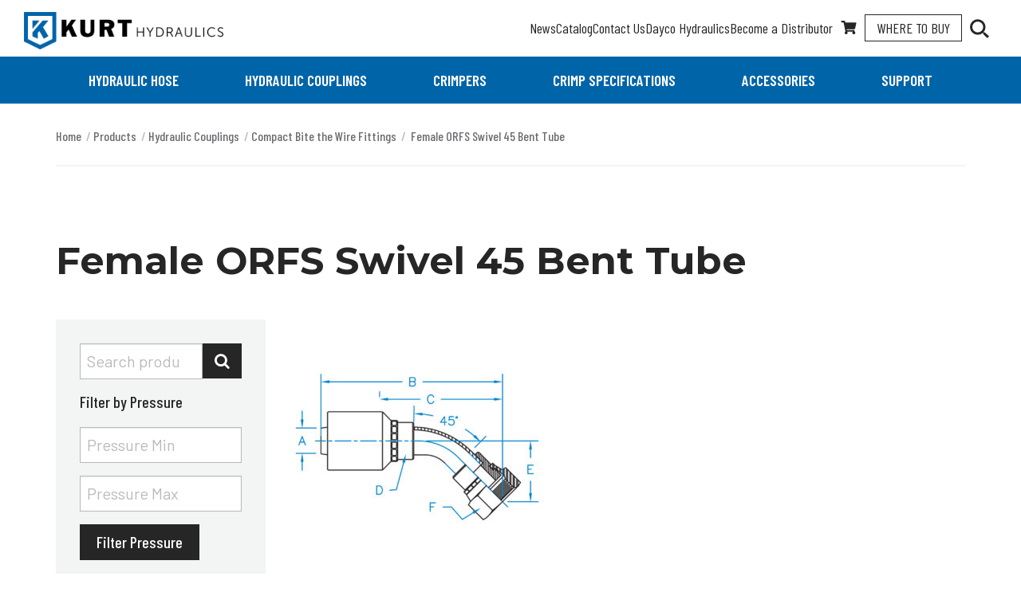

--- FILE ---
content_type: text/html; charset=UTF-8
request_url: https://www.kurthydraulics.com/product-category/hydraulic-couplings/k2-style-couplings/female-orfs-swivel-45-bent-tube-k2-style-couplings/
body_size: 15558
content:

<!doctype html>

<html class="no-js" lang="en-US">

	<head>
		<meta charset="utf-8">

		<!-- Force IE to use the latest rendering engine available -->
		<meta http-equiv="X-UA-Compatible" content="IE=edge">

		<!-- Mobile Meta -->
		<meta name="viewport" content="width=device-width, initial-scale=1.0">
		<meta class="foundation-mq">

		<!-- If Site Icon isn't set in customizer -->
					<!-- Icons & Favicons -->
			<link rel="icon" href="https://www.kurthydraulics.com/wp-content/themes/kurt/assets/images/favicon.png">
			<link href="https://www.kurthydraulics.com/wp-content/themes/kurt/assets/images/apple-icon-touch.png" rel="apple-touch-icon" />
		
		<link rel="pingback" href="https://www.kurthydraulics.com/xmlrpc.php">

		<meta name='robots' content='index, follow, max-image-preview:large, max-snippet:-1, max-video-preview:-1' />
	<style>img:is([sizes="auto" i], [sizes^="auto," i]) { contain-intrinsic-size: 3000px 1500px }</style>
	
<!-- Google Tag Manager for WordPress by gtm4wp.com -->
<script data-cfasync="false" data-pagespeed-no-defer>
	var gtm4wp_datalayer_name = "dataLayer";
	var dataLayer = dataLayer || [];
</script>
<!-- End Google Tag Manager for WordPress by gtm4wp.com -->
	<!-- This site is optimized with the Yoast SEO Premium plugin v22.1 (Yoast SEO v26.2) - https://yoast.com/wordpress/plugins/seo/ -->
	<title>Female ORFS Swivel 45 Bent Tube - Kurt Hydraulics</title>
	<link rel="canonical" href="https://www.kurthydraulics.com/product-category/hydraulic-couplings/k2-style-couplings/female-orfs-swivel-45-bent-tube-k2-style-couplings/" />
	<meta property="og:locale" content="en_US" />
	<meta property="og:type" content="article" />
	<meta property="og:title" content="Female ORFS Swivel 45 Bent Tube Archives" />
	<meta property="og:url" content="https://www.kurthydraulics.com/product-category/hydraulic-couplings/k2-style-couplings/female-orfs-swivel-45-bent-tube-k2-style-couplings/" />
	<meta property="og:site_name" content="Kurt Hydraulics" />
	<meta name="twitter:card" content="summary_large_image" />
	<script type="application/ld+json" class="yoast-schema-graph">{"@context":"https://schema.org","@graph":[{"@type":"CollectionPage","@id":"https://www.kurthydraulics.com/product-category/hydraulic-couplings/k2-style-couplings/female-orfs-swivel-45-bent-tube-k2-style-couplings/","url":"https://www.kurthydraulics.com/product-category/hydraulic-couplings/k2-style-couplings/female-orfs-swivel-45-bent-tube-k2-style-couplings/","name":"Female ORFS Swivel 45 Bent Tube - Kurt Hydraulics","isPartOf":{"@id":"https://www.kurthydraulics.com/#website"},"primaryImageOfPage":{"@id":"https://www.kurthydraulics.com/product-category/hydraulic-couplings/k2-style-couplings/female-orfs-swivel-45-bent-tube-k2-style-couplings/#primaryimage"},"image":{"@id":"https://www.kurthydraulics.com/product-category/hydraulic-couplings/k2-style-couplings/female-orfs-swivel-45-bent-tube-k2-style-couplings/#primaryimage"},"thumbnailUrl":"https://www.kurthydraulics.com/wp-content/uploads/2019/10/FFX45-XX-XX-W.jpg","breadcrumb":{"@id":"https://www.kurthydraulics.com/product-category/hydraulic-couplings/k2-style-couplings/female-orfs-swivel-45-bent-tube-k2-style-couplings/#breadcrumb"},"inLanguage":"en-US"},{"@type":"ImageObject","inLanguage":"en-US","@id":"https://www.kurthydraulics.com/product-category/hydraulic-couplings/k2-style-couplings/female-orfs-swivel-45-bent-tube-k2-style-couplings/#primaryimage","url":"https://www.kurthydraulics.com/wp-content/uploads/2019/10/FFX45-XX-XX-W.jpg","contentUrl":"https://www.kurthydraulics.com/wp-content/uploads/2019/10/FFX45-XX-XX-W.jpg","width":1000,"height":1000,"caption":"FFX45-XX-XX-W"},{"@type":"BreadcrumbList","@id":"https://www.kurthydraulics.com/product-category/hydraulic-couplings/k2-style-couplings/female-orfs-swivel-45-bent-tube-k2-style-couplings/#breadcrumb","itemListElement":[{"@type":"ListItem","position":1,"name":"Home","item":"https://www.kurthydraulics.com/"},{"@type":"ListItem","position":2,"name":"Products","item":"https://www.kurthydraulics.com/products/"},{"@type":"ListItem","position":3,"name":"Hydraulic Couplings","item":"https://www.kurthydraulics.com/product-category/hydraulic-couplings/"},{"@type":"ListItem","position":4,"name":"Compact Bite the Wire Fittings","item":"https://www.kurthydraulics.com/product-category/hydraulic-couplings/k2-style-couplings/"},{"@type":"ListItem","position":5,"name":"Female ORFS Swivel 45 Bent Tube"}]},{"@type":"WebSite","@id":"https://www.kurthydraulics.com/#website","url":"https://www.kurthydraulics.com/","name":"Kurt Hydraulics","description":"","publisher":{"@id":"https://www.kurthydraulics.com/#organization"},"potentialAction":[{"@type":"SearchAction","target":{"@type":"EntryPoint","urlTemplate":"https://www.kurthydraulics.com/?s={search_term_string}"},"query-input":{"@type":"PropertyValueSpecification","valueRequired":true,"valueName":"search_term_string"}}],"inLanguage":"en-US"},{"@type":"Organization","@id":"https://www.kurthydraulics.com/#organization","name":"Kurt Hydraulics","url":"https://www.kurthydraulics.com/","logo":{"@type":"ImageObject","inLanguage":"en-US","@id":"https://www.kurthydraulics.com/#/schema/logo/image/","url":"https://www.kurthydraulics.com/wp-content/uploads/2019/10/KurtLogo-Vertical-Hydraulic-RGB.png","contentUrl":"https://www.kurthydraulics.com/wp-content/uploads/2019/10/KurtLogo-Vertical-Hydraulic-RGB.png","width":2048,"height":2048,"caption":"Kurt Hydraulics"},"image":{"@id":"https://www.kurthydraulics.com/#/schema/logo/image/"}}]}</script>
	<!-- / Yoast SEO Premium plugin. -->


<link rel='dns-prefetch' href='//www.googletagmanager.com' />
<link rel='dns-prefetch' href='//js-na2.hs-scripts.com' />
<link rel='dns-prefetch' href='//fonts.googleapis.com' />
<link rel="alternate" type="application/rss+xml" title="Kurt Hydraulics &raquo; Female ORFS Swivel 45 Bent Tube Category Feed" href="https://www.kurthydraulics.com/product-category/hydraulic-couplings/k2-style-couplings/female-orfs-swivel-45-bent-tube-k2-style-couplings/feed/" />
<link rel='stylesheet' id='wp-block-library-css' href='https://www.kurthydraulics.com/wp-includes/css/dist/block-library/style.min.css?ver=6.8.2' type='text/css' media='all' />
<style id='classic-theme-styles-inline-css' type='text/css'>
/*! This file is auto-generated */
.wp-block-button__link{color:#fff;background-color:#32373c;border-radius:9999px;box-shadow:none;text-decoration:none;padding:calc(.667em + 2px) calc(1.333em + 2px);font-size:1.125em}.wp-block-file__button{background:#32373c;color:#fff;text-decoration:none}
</style>
<link rel='stylesheet' id='meta13_guten_blocks-cgb-style-css-css' href='https://www.kurthydraulics.com/wp-content/plugins/meta13-guten-blocks/dist/blocks.style.build.css' type='text/css' media='all' />
<style id='global-styles-inline-css' type='text/css'>
:root{--wp--preset--aspect-ratio--square: 1;--wp--preset--aspect-ratio--4-3: 4/3;--wp--preset--aspect-ratio--3-4: 3/4;--wp--preset--aspect-ratio--3-2: 3/2;--wp--preset--aspect-ratio--2-3: 2/3;--wp--preset--aspect-ratio--16-9: 16/9;--wp--preset--aspect-ratio--9-16: 9/16;--wp--preset--color--black: #262626;--wp--preset--color--cyan-bluish-gray: #abb8c3;--wp--preset--color--white: #FFFFFF;--wp--preset--color--pale-pink: #f78da7;--wp--preset--color--vivid-red: #cf2e2e;--wp--preset--color--luminous-vivid-orange: #ff6900;--wp--preset--color--luminous-vivid-amber: #fcb900;--wp--preset--color--light-green-cyan: #7bdcb5;--wp--preset--color--vivid-green-cyan: #00d084;--wp--preset--color--pale-cyan-blue: #8ed1fc;--wp--preset--color--vivid-cyan-blue: #0693e3;--wp--preset--color--vivid-purple: #9b51e0;--wp--preset--color--san-marino: #0064A8;--wp--preset--color--mojo: #C54242;--wp--preset--gradient--vivid-cyan-blue-to-vivid-purple: linear-gradient(135deg,rgba(6,147,227,1) 0%,rgb(155,81,224) 100%);--wp--preset--gradient--light-green-cyan-to-vivid-green-cyan: linear-gradient(135deg,rgb(122,220,180) 0%,rgb(0,208,130) 100%);--wp--preset--gradient--luminous-vivid-amber-to-luminous-vivid-orange: linear-gradient(135deg,rgba(252,185,0,1) 0%,rgba(255,105,0,1) 100%);--wp--preset--gradient--luminous-vivid-orange-to-vivid-red: linear-gradient(135deg,rgba(255,105,0,1) 0%,rgb(207,46,46) 100%);--wp--preset--gradient--very-light-gray-to-cyan-bluish-gray: linear-gradient(135deg,rgb(238,238,238) 0%,rgb(169,184,195) 100%);--wp--preset--gradient--cool-to-warm-spectrum: linear-gradient(135deg,rgb(74,234,220) 0%,rgb(151,120,209) 20%,rgb(207,42,186) 40%,rgb(238,44,130) 60%,rgb(251,105,98) 80%,rgb(254,248,76) 100%);--wp--preset--gradient--blush-light-purple: linear-gradient(135deg,rgb(255,206,236) 0%,rgb(152,150,240) 100%);--wp--preset--gradient--blush-bordeaux: linear-gradient(135deg,rgb(254,205,165) 0%,rgb(254,45,45) 50%,rgb(107,0,62) 100%);--wp--preset--gradient--luminous-dusk: linear-gradient(135deg,rgb(255,203,112) 0%,rgb(199,81,192) 50%,rgb(65,88,208) 100%);--wp--preset--gradient--pale-ocean: linear-gradient(135deg,rgb(255,245,203) 0%,rgb(182,227,212) 50%,rgb(51,167,181) 100%);--wp--preset--gradient--electric-grass: linear-gradient(135deg,rgb(202,248,128) 0%,rgb(113,206,126) 100%);--wp--preset--gradient--midnight: linear-gradient(135deg,rgb(2,3,129) 0%,rgb(40,116,252) 100%);--wp--preset--font-size--small: 13px;--wp--preset--font-size--medium: 20px;--wp--preset--font-size--large: 36px;--wp--preset--font-size--x-large: 42px;--wp--preset--spacing--20: 0.44rem;--wp--preset--spacing--30: 0.67rem;--wp--preset--spacing--40: 1rem;--wp--preset--spacing--50: 1.5rem;--wp--preset--spacing--60: 2.25rem;--wp--preset--spacing--70: 3.38rem;--wp--preset--spacing--80: 5.06rem;--wp--preset--shadow--natural: 6px 6px 9px rgba(0, 0, 0, 0.2);--wp--preset--shadow--deep: 12px 12px 50px rgba(0, 0, 0, 0.4);--wp--preset--shadow--sharp: 6px 6px 0px rgba(0, 0, 0, 0.2);--wp--preset--shadow--outlined: 6px 6px 0px -3px rgba(255, 255, 255, 1), 6px 6px rgba(0, 0, 0, 1);--wp--preset--shadow--crisp: 6px 6px 0px rgba(0, 0, 0, 1);}:where(.is-layout-flex){gap: 0.5em;}:where(.is-layout-grid){gap: 0.5em;}body .is-layout-flex{display: flex;}.is-layout-flex{flex-wrap: wrap;align-items: center;}.is-layout-flex > :is(*, div){margin: 0;}body .is-layout-grid{display: grid;}.is-layout-grid > :is(*, div){margin: 0;}:where(.wp-block-columns.is-layout-flex){gap: 2em;}:where(.wp-block-columns.is-layout-grid){gap: 2em;}:where(.wp-block-post-template.is-layout-flex){gap: 1.25em;}:where(.wp-block-post-template.is-layout-grid){gap: 1.25em;}.has-black-color{color: var(--wp--preset--color--black) !important;}.has-cyan-bluish-gray-color{color: var(--wp--preset--color--cyan-bluish-gray) !important;}.has-white-color{color: var(--wp--preset--color--white) !important;}.has-pale-pink-color{color: var(--wp--preset--color--pale-pink) !important;}.has-vivid-red-color{color: var(--wp--preset--color--vivid-red) !important;}.has-luminous-vivid-orange-color{color: var(--wp--preset--color--luminous-vivid-orange) !important;}.has-luminous-vivid-amber-color{color: var(--wp--preset--color--luminous-vivid-amber) !important;}.has-light-green-cyan-color{color: var(--wp--preset--color--light-green-cyan) !important;}.has-vivid-green-cyan-color{color: var(--wp--preset--color--vivid-green-cyan) !important;}.has-pale-cyan-blue-color{color: var(--wp--preset--color--pale-cyan-blue) !important;}.has-vivid-cyan-blue-color{color: var(--wp--preset--color--vivid-cyan-blue) !important;}.has-vivid-purple-color{color: var(--wp--preset--color--vivid-purple) !important;}.has-black-background-color{background-color: var(--wp--preset--color--black) !important;}.has-cyan-bluish-gray-background-color{background-color: var(--wp--preset--color--cyan-bluish-gray) !important;}.has-white-background-color{background-color: var(--wp--preset--color--white) !important;}.has-pale-pink-background-color{background-color: var(--wp--preset--color--pale-pink) !important;}.has-vivid-red-background-color{background-color: var(--wp--preset--color--vivid-red) !important;}.has-luminous-vivid-orange-background-color{background-color: var(--wp--preset--color--luminous-vivid-orange) !important;}.has-luminous-vivid-amber-background-color{background-color: var(--wp--preset--color--luminous-vivid-amber) !important;}.has-light-green-cyan-background-color{background-color: var(--wp--preset--color--light-green-cyan) !important;}.has-vivid-green-cyan-background-color{background-color: var(--wp--preset--color--vivid-green-cyan) !important;}.has-pale-cyan-blue-background-color{background-color: var(--wp--preset--color--pale-cyan-blue) !important;}.has-vivid-cyan-blue-background-color{background-color: var(--wp--preset--color--vivid-cyan-blue) !important;}.has-vivid-purple-background-color{background-color: var(--wp--preset--color--vivid-purple) !important;}.has-black-border-color{border-color: var(--wp--preset--color--black) !important;}.has-cyan-bluish-gray-border-color{border-color: var(--wp--preset--color--cyan-bluish-gray) !important;}.has-white-border-color{border-color: var(--wp--preset--color--white) !important;}.has-pale-pink-border-color{border-color: var(--wp--preset--color--pale-pink) !important;}.has-vivid-red-border-color{border-color: var(--wp--preset--color--vivid-red) !important;}.has-luminous-vivid-orange-border-color{border-color: var(--wp--preset--color--luminous-vivid-orange) !important;}.has-luminous-vivid-amber-border-color{border-color: var(--wp--preset--color--luminous-vivid-amber) !important;}.has-light-green-cyan-border-color{border-color: var(--wp--preset--color--light-green-cyan) !important;}.has-vivid-green-cyan-border-color{border-color: var(--wp--preset--color--vivid-green-cyan) !important;}.has-pale-cyan-blue-border-color{border-color: var(--wp--preset--color--pale-cyan-blue) !important;}.has-vivid-cyan-blue-border-color{border-color: var(--wp--preset--color--vivid-cyan-blue) !important;}.has-vivid-purple-border-color{border-color: var(--wp--preset--color--vivid-purple) !important;}.has-vivid-cyan-blue-to-vivid-purple-gradient-background{background: var(--wp--preset--gradient--vivid-cyan-blue-to-vivid-purple) !important;}.has-light-green-cyan-to-vivid-green-cyan-gradient-background{background: var(--wp--preset--gradient--light-green-cyan-to-vivid-green-cyan) !important;}.has-luminous-vivid-amber-to-luminous-vivid-orange-gradient-background{background: var(--wp--preset--gradient--luminous-vivid-amber-to-luminous-vivid-orange) !important;}.has-luminous-vivid-orange-to-vivid-red-gradient-background{background: var(--wp--preset--gradient--luminous-vivid-orange-to-vivid-red) !important;}.has-very-light-gray-to-cyan-bluish-gray-gradient-background{background: var(--wp--preset--gradient--very-light-gray-to-cyan-bluish-gray) !important;}.has-cool-to-warm-spectrum-gradient-background{background: var(--wp--preset--gradient--cool-to-warm-spectrum) !important;}.has-blush-light-purple-gradient-background{background: var(--wp--preset--gradient--blush-light-purple) !important;}.has-blush-bordeaux-gradient-background{background: var(--wp--preset--gradient--blush-bordeaux) !important;}.has-luminous-dusk-gradient-background{background: var(--wp--preset--gradient--luminous-dusk) !important;}.has-pale-ocean-gradient-background{background: var(--wp--preset--gradient--pale-ocean) !important;}.has-electric-grass-gradient-background{background: var(--wp--preset--gradient--electric-grass) !important;}.has-midnight-gradient-background{background: var(--wp--preset--gradient--midnight) !important;}.has-small-font-size{font-size: var(--wp--preset--font-size--small) !important;}.has-medium-font-size{font-size: var(--wp--preset--font-size--medium) !important;}.has-large-font-size{font-size: var(--wp--preset--font-size--large) !important;}.has-x-large-font-size{font-size: var(--wp--preset--font-size--x-large) !important;}
:where(.wp-block-post-template.is-layout-flex){gap: 1.25em;}:where(.wp-block-post-template.is-layout-grid){gap: 1.25em;}
:where(.wp-block-columns.is-layout-flex){gap: 2em;}:where(.wp-block-columns.is-layout-grid){gap: 2em;}
:root :where(.wp-block-pullquote){font-size: 1.5em;line-height: 1.6;}
</style>
<link rel='stylesheet' id='woocommerce-layout-css' href='https://www.kurthydraulics.com/wp-content/plugins/woocommerce/assets/css/woocommerce-layout.css?ver=10.2.2' type='text/css' media='all' />
<link rel='stylesheet' id='woocommerce-smallscreen-css' href='https://www.kurthydraulics.com/wp-content/plugins/woocommerce/assets/css/woocommerce-smallscreen.css?ver=10.2.2' type='text/css' media='only screen and (max-width: 768px)' />
<link rel='stylesheet' id='woocommerce-general-css' href='https://www.kurthydraulics.com/wp-content/plugins/woocommerce/assets/css/woocommerce.css?ver=10.2.2' type='text/css' media='all' />
<style id='woocommerce-inline-inline-css' type='text/css'>
.woocommerce form .form-row .required { visibility: visible; }
</style>
<link rel='stylesheet' id='wpsl-styles-css' href='https://www.kurthydraulics.com/wp-content/plugins/wp-store-locator/css/styles.min.css?ver=2.2.261' type='text/css' media='all' />
<link rel='stylesheet' id='wt-import-export-for-woo-css' href='https://www.kurthydraulics.com/wp-content/plugins/wt-import-export-for-woo/public/css/wt-import-export-for-woo-public.css?ver=1.2.1' type='text/css' media='all' />
<link rel='stylesheet' id='forms-for-campaign-monitor-custom_cm_monitor_css-css' href='https://www.kurthydraulics.com/wp-content/plugins/forms-for-campaign-monitor/forms/views/public/css/app.css?ver=1.0.0' type='text/css' media='all' />
<link rel='stylesheet' id='brands-styles-css' href='https://www.kurthydraulics.com/wp-content/plugins/woocommerce/assets/css/brands.css?ver=10.2.2' type='text/css' media='all' />
<link rel='stylesheet' id='tablepress-default-css' href='https://www.kurthydraulics.com/wp-content/plugins/tablepress/css/build/default.css?ver=3.2.4' type='text/css' media='all' />
<link rel='stylesheet' id='google-fonts-css' href='https://fonts.googleapis.com/css?family=Barlow+Condensed:400,400i,500,500i,600,600i,700,700i|Barlow:400,400i,500,500i,600,600i,700,700i|Montserrat:400,400i,500,500i,600,600i,700,700i&#038;display=swap' type='text/css' media='all' />
<link rel='stylesheet' id='site-css-css' href='https://www.kurthydraulics.com/wp-content/themes/kurt/assets/styles/style.css?ver=1769003303' type='text/css' media='all' />
<link rel='stylesheet' id='no-build-css-css' href='https://www.kurthydraulics.com/wp-content/themes/kurt/assets/no-build-process-styles/main.css?ver=1769003303' type='text/css' media='all' />
<script type="text/javascript" id="woocommerce-google-analytics-integration-gtag-js-after">
/* <![CDATA[ */
/* Google Analytics for WooCommerce (gtag.js) */
					window.dataLayer = window.dataLayer || [];
					function gtag(){dataLayer.push(arguments);}
					// Set up default consent state.
					for ( const mode of [{"analytics_storage":"denied","ad_storage":"denied","ad_user_data":"denied","ad_personalization":"denied","region":["AT","BE","BG","HR","CY","CZ","DK","EE","FI","FR","DE","GR","HU","IS","IE","IT","LV","LI","LT","LU","MT","NL","NO","PL","PT","RO","SK","SI","ES","SE","GB","CH"]}] || [] ) {
						gtag( "consent", "default", { "wait_for_update": 500, ...mode } );
					}
					gtag("js", new Date());
					gtag("set", "developer_id.dOGY3NW", true);
					gtag("config", "G-BPEYRHKSE5", {"track_404":true,"allow_google_signals":true,"logged_in":false,"linker":{"domains":[],"allow_incoming":false},"custom_map":{"dimension1":"logged_in"}});
/* ]]> */
</script>
<script type="text/javascript" src="https://www.kurthydraulics.com/wp-includes/js/jquery/jquery.min.js?ver=3.7.1" id="jquery-core-js"></script>
<script type="text/javascript" src="https://www.kurthydraulics.com/wp-includes/js/jquery/jquery-migrate.min.js?ver=3.4.1" id="jquery-migrate-js"></script>
<script type="text/javascript" src="https://www.kurthydraulics.com/wp-content/plugins/woocommerce/assets/js/jquery-blockui/jquery.blockUI.min.js?ver=2.7.0-wc.10.2.2" id="jquery-blockui-js" defer="defer" data-wp-strategy="defer"></script>
<script type="text/javascript" src="https://www.kurthydraulics.com/wp-content/plugins/woocommerce/assets/js/js-cookie/js.cookie.min.js?ver=2.1.4-wc.10.2.2" id="js-cookie-js" defer="defer" data-wp-strategy="defer"></script>
<script type="text/javascript" id="woocommerce-js-extra">
/* <![CDATA[ */
var woocommerce_params = {"ajax_url":"\/wp-admin\/admin-ajax.php","wc_ajax_url":"\/?wc-ajax=%%endpoint%%","i18n_password_show":"Show password","i18n_password_hide":"Hide password"};
/* ]]> */
</script>
<script type="text/javascript" src="https://www.kurthydraulics.com/wp-content/plugins/woocommerce/assets/js/frontend/woocommerce.min.js?ver=10.2.2" id="woocommerce-js" defer="defer" data-wp-strategy="defer"></script>
<script type="text/javascript" id="ajax-script-public-js-extra">
/* <![CDATA[ */
var ajax_request = {"ajax_url":"https:\/\/www.kurthydraulics.com\/wp-admin\/admin-ajax.php"};
/* ]]> */
</script>
<script type="text/javascript" src="https://www.kurthydraulics.com/wp-content/plugins/campaign-monitor-for-woocommerce/views/public/js/app.js?ver=6.8.2" id="ajax-script-public-js"></script>
<link rel="https://api.w.org/" href="https://www.kurthydraulics.com/wp-json/" /><link rel="alternate" title="JSON" type="application/json" href="https://www.kurthydraulics.com/wp-json/wp/v2/product_cat/1256" />			<!-- DO NOT COPY THIS SNIPPET! Start of Page Analytics Tracking for HubSpot WordPress plugin v11.3.21-->
			<script class="hsq-set-content-id" data-content-id="listing-page">
				var _hsq = _hsq || [];
				_hsq.push(["setContentType", "listing-page"]);
			</script>
			<!-- DO NOT COPY THIS SNIPPET! End of Page Analytics Tracking for HubSpot WordPress plugin -->
			<script type="application/ld+json">{"@context":"http:\/\/schema.org"}</script>
<!-- Google Tag Manager for WordPress by gtm4wp.com -->
<!-- GTM Container placement set to manual -->
<script data-cfasync="false" data-pagespeed-no-defer>
	var dataLayer_content = {"pagePostType":"product","pagePostType2":"tax-product","pageCategory":[]};
	dataLayer.push( dataLayer_content );
</script>
<script data-cfasync="false" data-pagespeed-no-defer>
(function(w,d,s,l,i){w[l]=w[l]||[];w[l].push({'gtm.start':
new Date().getTime(),event:'gtm.js'});var f=d.getElementsByTagName(s)[0],
j=d.createElement(s),dl=l!='dataLayer'?'&l='+l:'';j.async=true;j.src=
'//www.googletagmanager.com/gtm.js?id='+i+dl;f.parentNode.insertBefore(j,f);
})(window,document,'script','dataLayer','GTM-TVHXPND');
</script>
<!-- End Google Tag Manager for WordPress by gtm4wp.com -->	<noscript><style>.woocommerce-product-gallery{ opacity: 1 !important; }</style></noscript>
			<style type="text/css" id="wp-custom-css">
			.ginput_container_consent {
	display: flex;
	align-items: flex-start;
}

.ginput_container_consent input[type="checkbox"] {
	margin-top: 11px;
}		</style>
					</head>

	<body class="archive tax-product_cat term-female-orfs-swivel-45-bent-tube-k2-style-couplings term-1256 wp-embed-responsive wp-theme-kurt theme-kurt woocommerce woocommerce-page woocommerce-no-js">

		<div class="site-wrapper">

			<header class="site-header" role="banner">
				<div class="site-header__top">
					<a class="site-header__logo" href="https://www.kurthydraulics.com/" rel="home">
						<img src="https://www.kurthydraulics.com/wp-content/themes/kurt/assets/images/logo-horizontal-kurt-hydraulics-600x112.png" alt="Kurt Hydraulics" width="250" height="47" class="hide-for-sr" aria-hidden="true">
						<p class="show-for-sr">Kurt Hydraulics</p>
					</a>
					<div class="site-header__top-right">
						<ul id="secondary-nav" class=""><li id="menu-item-21139" class="menu-item menu-item-type-post_type menu-item-object-page menu-item-21139"><a href="https://www.kurthydraulics.com/news/">News</a></li>
<li id="menu-item-21140" class="menu-item menu-item-type-post_type menu-item-object-page menu-item-21140"><a href="https://www.kurthydraulics.com/download-catalog/">Catalog</a></li>
<li id="menu-item-21141" class="menu-item menu-item-type-post_type menu-item-object-page menu-item-21141"><a href="https://www.kurthydraulics.com/contact-us/">Contact Us</a></li>
<li id="menu-item-21216" class="menu-item menu-item-type-post_type menu-item-object-page menu-item-21216"><a href="https://www.kurthydraulics.com/dayco-hydraulics/">Dayco Hydraulics</a></li>
<li id="menu-item-21159" class="menu-item menu-item-type-post_type menu-item-object-page menu-item-21159"><a href="https://www.kurthydraulics.com/become-a-distributor/">Become a Distributor</a></li>
</ul>
						<a class="site-header__quote" href="/quote/" title="Your Quote"><svg xmlns="http://www.w3.org/2000/svg" viewBox="0 0 576 512" width="20" height="17"><path d="M528.12 301.319l47.273-208C578.806 78.301 567.391 64 551.99 64H159.208l-9.166-44.81C147.758 8.021 137.93 0 126.529 0H24C10.745 0 0 10.745 0 24v16c0 13.255 10.745 24 24 24h69.883l70.248 343.435C147.325 417.1 136 435.222 136 456c0 30.928 25.072 56 56 56s56-25.072 56-56c0-15.674-6.447-29.835-16.824-40h209.647C430.447 426.165 424 440.326 424 456c0 30.928 25.072 56 56 56s56-25.072 56-56c0-22.172-12.888-41.332-31.579-50.405l5.517-24.276c3.413-15.018-8.002-29.319-23.403-29.319H218.117l-6.545-32h293.145c11.206 0 20.92-7.754 23.403-18.681z" fill="currentColor"/></svg><span class="show-for-sr">Your Quote</span></a>

						<a class="site-header__where-to-buy" href="/find-a-dealer/">Where <br>To Buy</a>

						<form role="search" method="get" class="header-search" action="https://www.kurthydraulics.com/">
	<label for="header-search" class="show-for-sr">Search</label>
	<input type="search" name="addsearch" placeholder="Search" />
	<button type="submit">
		<svg xmlns="http://www.w3.org/2000/svg" width="26.165" height="26.085" viewBox="0 0 26.165 26.085" aria-hidden="true"><path d="M25.05,22.635H23.735l-.494-.412a10.912,10.912,0,0,0,2.549-7.007,10.645,10.645,0,1,0-10.6,10.716,11.016,11.016,0,0,0,6.987-2.555l.493.412v1.319L28.2,30.585l2.466-2.473Zm-9.864,0a7.419,7.419,0,1,1,7.4-7.419A7.378,7.378,0,0,1,15.186,22.635Z" transform="translate(-4.5 -4.5)" fill="currentColor" /></svg>
		<span class="show-for-sr">Search</span>
	</button>
</form>

						<button class="site-header__search-toggle" data-toggle="mobile-search">
							<svg class="site-header__search-toggle-glass" xmlns="http://www.w3.org/2000/svg" width="26.165" height="26.085" viewBox="0 0 26.165 26.085" aria-hidden="true"><path d="M25.05,22.635H23.735l-.494-.412a10.912,10.912,0,0,0,2.549-7.007,10.645,10.645,0,1,0-10.6,10.716,11.016,11.016,0,0,0,6.987-2.555l.493.412v1.319L28.2,30.585l2.466-2.473Zm-9.864,0a7.419,7.419,0,1,1,7.4-7.419A7.378,7.378,0,0,1,15.186,22.635Z" transform="translate(-4.5 -4.5)" fill="currentColor" /></svg>
							<div class="site-header__search-toggle-close">
								<span></span>
								<span></span>
							</div>
							<div class="show-for-sr">Toggle Search</div>
						</button>

						<button class="site-header__menu-toggle" data-toggle="mobile-menu">
							<span></span><span></span><span></span>
							<div class="show-for-sr">Toggle Menu</div>
						</button>
					</div>

					<div id="mobile-search" class="mobile-search" data-toggler="is-visible" tabindex="-1">
						<form role="search" method="get" class="header-search" action="https://www.kurthydraulics.com/">
	<label for="header-search" class="show-for-sr">Search</label>
	<input type="search" name="addsearch" placeholder="Search" />
	<button type="submit">
		<svg xmlns="http://www.w3.org/2000/svg" width="26.165" height="26.085" viewBox="0 0 26.165 26.085" aria-hidden="true"><path d="M25.05,22.635H23.735l-.494-.412a10.912,10.912,0,0,0,2.549-7.007,10.645,10.645,0,1,0-10.6,10.716,11.016,11.016,0,0,0,6.987-2.555l.493.412v1.319L28.2,30.585l2.466-2.473Zm-9.864,0a7.419,7.419,0,1,1,7.4-7.419A7.378,7.378,0,0,1,15.186,22.635Z" transform="translate(-4.5 -4.5)" fill="currentColor" /></svg>
		<span class="show-for-sr">Search</span>
	</button>
</form>
					</div>

					<div id="mobile-menu" class="mobile-menu" data-toggler="is-visible" tabindex="-1">
						<ul id="menu-main-navigation" class="mobile-menu-main vertical menu accordion-menu" data-accordion-menu data-submenu-toggle="true"><li id="menu-item-17313" class="menu-item menu-item-type-taxonomy menu-item-object-product_cat menu-item-has-children menu-item-17313"><a href="https://www.kurthydraulics.com/product-category/hydraulic-hose/">Hydraulic Hose</a>
<ul class="vertical menu">
	<li id="menu-item-17374" class="menu-item menu-item-type-taxonomy menu-item-object-product_cat menu-item-17374"><a href="https://www.kurthydraulics.com/product-category/hydraulic-hose/braided-hydraulic-hose/">Braided Hydraulic Hose</a></li>
	<li id="menu-item-17375" class="menu-item menu-item-type-taxonomy menu-item-object-product_cat menu-item-17375"><a href="https://www.kurthydraulics.com/product-category/hydraulic-hose/specialty-hydraulic-hose/">Specialty Hose</a></li>
	<li id="menu-item-17376" class="menu-item menu-item-type-taxonomy menu-item-object-product_cat menu-item-17376"><a href="https://www.kurthydraulics.com/product-category/hydraulic-hose/spiral-hydraulic-hose/">Spiral Hydraulic Hose</a></li>
	<li id="menu-item-17377" class="menu-item menu-item-type-taxonomy menu-item-object-product_cat menu-item-17377"><a href="https://www.kurthydraulics.com/product-category/hydraulic-hose/thermoplastic-hydraulic-hose/">Thermoplastic Hydraulic Hose</a></li>
	<li id="menu-item-20967" class="menu-item menu-item-type-taxonomy menu-item-object-product_cat menu-item-20967"><a href="https://www.kurthydraulics.com/product-category/hydraulic-hose/kurt-tuff-hose/">Kurt Tuff Hydraulic Hose</a></li>
	<li id="menu-item-20943" class="menu-item menu-item-type-taxonomy menu-item-object-product_cat menu-item-20943"><a href="https://www.kurthydraulics.com/product-category/hydraulic-hose/marine-hose/">Marine Hose</a></li>
	<li id="menu-item-22085" class="menu-item menu-item-type-taxonomy menu-item-object-product_cat menu-item-22085"><a href="https://www.kurthydraulics.com/product-category/hydraulic-hose/truck-engine-hose/">Kurt Truck Engine Hose</a></li>
</ul>
</li>
<li id="menu-item-17373" class="menu-item menu-item-type-taxonomy menu-item-object-product_cat current-product_cat-ancestor menu-item-has-children menu-item-17373"><a href="https://www.kurthydraulics.com/product-category/hydraulic-couplings/">Hydraulic Couplings</a>
<ul class="vertical menu">
	<li id="menu-item-17393" class="menu-item menu-item-type-taxonomy menu-item-object-product_cat menu-item-17393"><a href="https://www.kurthydraulics.com/product-category/hydraulic-couplings/w-series-couplings/">Bite to Wire Fittings</a></li>
	<li id="menu-item-17386" class="menu-item menu-item-type-taxonomy menu-item-object-product_cat menu-item-17386"><a href="https://www.kurthydraulics.com/product-category/hydraulic-couplings/braided-hose-couplings/">Standard Fittings</a></li>
	<li id="menu-item-17392" class="menu-item menu-item-type-taxonomy menu-item-object-product_cat menu-item-17392"><a href="https://www.kurthydraulics.com/product-category/hydraulic-couplings/whp-couplings/">High Pressure Bite the Wire Fittings</a></li>
	<li id="menu-item-17384" class="menu-item menu-item-type-taxonomy menu-item-object-product_cat current-product_cat-ancestor menu-item-17384"><a href="https://www.kurthydraulics.com/product-category/hydraulic-couplings/k2-style-couplings/">Compact Bite the Wire Fittings</a></li>
	<li id="menu-item-17385" class="menu-item menu-item-type-taxonomy menu-item-object-product_cat menu-item-17385"><a href="https://www.kurthydraulics.com/product-category/hydraulic-couplings/6w-ultra-high-pressure-non-skive-couplings/">Ultra High Pressure Fittings</a></li>
	<li id="menu-item-17390" class="menu-item menu-item-type-taxonomy menu-item-object-product_cat menu-item-17390"><a href="https://www.kurthydraulics.com/product-category/hydraulic-couplings/r7-couplings/">Thermoplastic Fittings</a></li>
	<li id="menu-item-17383" class="menu-item menu-item-type-taxonomy menu-item-object-product_cat menu-item-17383"><a href="https://www.kurthydraulics.com/product-category/hydraulic-couplings/jj-couplings/">Skive High Pressure Fittings</a></li>
	<li id="menu-item-17387" class="menu-item menu-item-type-taxonomy menu-item-object-product_cat menu-item-17387"><a href="https://www.kurthydraulics.com/product-category/hydraulic-couplings/push-loc-hose-couplings/">Push-Loc Hose Couplings</a></li>
	<li id="menu-item-17394" class="menu-item menu-item-type-taxonomy menu-item-object-product_cat menu-item-17394"><a href="https://www.kurthydraulics.com/product-category/hydraulic-couplings/ptfe-couplings/">PTFE Fittings</a></li>
	<li id="menu-item-17388" class="menu-item menu-item-type-taxonomy menu-item-object-product_cat menu-item-17388"><a href="https://www.kurthydraulics.com/product-category/hydraulic-couplings/r4-couplings/">Suction Hose Fittings</a></li>
	<li id="menu-item-17389" class="menu-item menu-item-type-taxonomy menu-item-object-product_cat menu-item-17389"><a href="https://www.kurthydraulics.com/product-category/hydraulic-couplings/r5-couplings/">Crimp Fittings for R5 Hose</a></li>
	<li id="menu-item-17391" class="menu-item menu-item-type-taxonomy menu-item-object-product_cat menu-item-17391"><a href="https://www.kurthydraulics.com/product-category/hydraulic-couplings/refrigerant-beadlock-couplings/">Refrigerant Fittings</a></li>
	<li id="menu-item-21458" class="menu-item menu-item-type-taxonomy menu-item-object-product_cat menu-item-21458"><a href="https://www.kurthydraulics.com/product-category/hydraulic-couplings/stainless-steel-fittings/">Stainless Steel Fittings</a></li>
	<li id="menu-item-23677" class="menu-item menu-item-type-taxonomy menu-item-object-product_cat menu-item-23677"><a href="https://www.kurthydraulics.com/product-category/hydraulic-couplings/reusable-fittings/">Reusable Fittings</a></li>
</ul>
</li>
<li id="menu-item-17316" class="menu-item menu-item-type-taxonomy menu-item-object-product_cat menu-item-17316"><a href="https://www.kurthydraulics.com/product-category/hose-crimpers/">Crimpers</a></li>
<li id="menu-item-20605" class="menu-item menu-item-type-post_type menu-item-object-page menu-item-20605"><a href="https://www.kurthydraulics.com/support/crimp-specifications/">Crimp Specifications</a></li>
<li id="menu-item-21211" class="menu-item menu-item-type-custom menu-item-object-custom menu-item-has-children menu-item-21211"><a href="https://www.kurthydraulics.com/product-category/accessories/">Accessories</a>
<ul class="vertical menu">
	<li id="menu-item-21147" class="menu-item menu-item-type-taxonomy menu-item-object-product_cat menu-item-21147"><a href="https://www.kurthydraulics.com/product-category/accessories/swagers/">Swagers</a></li>
	<li id="menu-item-21143" class="menu-item menu-item-type-taxonomy menu-item-object-product_cat menu-item-21143"><a href="https://www.kurthydraulics.com/product-category/accessories/fittings-other-parts/">Fittings &#038; Parts</a></li>
	<li id="menu-item-21148" class="menu-item menu-item-type-taxonomy menu-item-object-product_cat menu-item-21148"><a href="https://www.kurthydraulics.com/product-category/accessories/hose-guard-products/">Hose Guards</a></li>
</ul>
</li>
<li id="menu-item-21154" class="menu-item menu-item-type-post_type menu-item-object-page menu-item-has-children menu-item-21154"><a href="https://www.kurthydraulics.com/support/">Support</a>
<ul class="vertical menu">
	<li id="menu-item-21156" class="menu-item menu-item-type-post_type menu-item-object-page menu-item-21156"><a href="https://www.kurthydraulics.com/support/engineering-pivot/">Engineering Pivot</a></li>
	<li id="menu-item-21034" class="menu-item menu-item-type-post_type menu-item-object-page menu-item-21034"><a href="https://www.kurthydraulics.com/support/part-number-system/">Part Number System</a></li>
	<li id="menu-item-21031" class="menu-item menu-item-type-post_type menu-item-object-page menu-item-21031"><a href="https://www.kurthydraulics.com/support/compatibility/">Hydraulic Hose and Fitting Compatibility</a></li>
	<li id="menu-item-21032" class="menu-item menu-item-type-post_type menu-item-object-page menu-item-21032"><a href="https://www.kurthydraulics.com/support/measuring-threads-and-seat-angles/">Measuring Threads and    Seat Angles</a></li>
	<li id="menu-item-21038" class="menu-item menu-item-type-post_type menu-item-object-page menu-item-21038"><a href="https://www.kurthydraulics.com/support/thread-charts/">Hose Thread Charts</a></li>
	<li id="menu-item-21033" class="menu-item menu-item-type-post_type menu-item-object-page menu-item-21033"><a href="https://www.kurthydraulics.com/support/north-american-connections/">North American Connections</a></li>
	<li id="menu-item-21028" class="menu-item menu-item-type-post_type menu-item-object-page menu-item-21028"><a href="https://www.kurthydraulics.com/support/french-connections/">French Connections</a></li>
	<li id="menu-item-21029" class="menu-item menu-item-type-post_type menu-item-object-page menu-item-21029"><a href="https://www.kurthydraulics.com/support/german-connections/">German Connections</a></li>
	<li id="menu-item-21027" class="menu-item menu-item-type-post_type menu-item-object-page menu-item-21027"><a href="https://www.kurthydraulics.com/support/flow-and-velocity/">Flow and Velocity</a></li>
	<li id="menu-item-21035" class="menu-item menu-item-type-post_type menu-item-object-page menu-item-21035"><a href="https://www.kurthydraulics.com/support/pressure-specifications/">Pressure Specifications</a></li>
	<li id="menu-item-21036" class="menu-item menu-item-type-post_type menu-item-object-page menu-item-21036"><a href="https://www.kurthydraulics.com/support/routing-tips/">Routing Tips</a></li>
	<li id="menu-item-21037" class="menu-item menu-item-type-post_type menu-item-object-page menu-item-21037"><a href="https://www.kurthydraulics.com/support/sae-specifications/">SAE Specifications</a></li>
	<li id="menu-item-21039" class="menu-item menu-item-type-post_type menu-item-object-page menu-item-21039"><a href="https://www.kurthydraulics.com/support/warranty-and-quality-guarantee/">Warranty and Quality Guarantee</a></li>
	<li id="menu-item-21044" class="menu-item menu-item-type-post_type menu-item-object-page menu-item-21044"><a href="https://www.kurthydraulics.com/industry-solutions/">Industry Solutions</a></li>
	<li id="menu-item-21670" class="menu-item menu-item-type-post_type menu-item-object-page menu-item-21670"><a href="https://www.kurthydraulics.com/support/media-library/">Media Library</a></li>
	<li id="menu-item-23457" class="menu-item menu-item-type-post_type menu-item-object-page menu-item-23457"><a href="https://www.kurthydraulics.com/support/instructional-manuals/">Instructional Manuals</a></li>
</ul>
</li>
</ul>						<ul id="menu-secondary-navigation" class="mobile-menu-secondary vertical menu"><li class="menu-item menu-item-type-post_type menu-item-object-page menu-item-21139"><a href="https://www.kurthydraulics.com/news/">News</a></li>
<li class="menu-item menu-item-type-post_type menu-item-object-page menu-item-21140"><a href="https://www.kurthydraulics.com/download-catalog/">Catalog</a></li>
<li class="menu-item menu-item-type-post_type menu-item-object-page menu-item-21141"><a href="https://www.kurthydraulics.com/contact-us/">Contact Us</a></li>
<li class="menu-item menu-item-type-post_type menu-item-object-page menu-item-21216"><a href="https://www.kurthydraulics.com/dayco-hydraulics/">Dayco Hydraulics</a></li>
<li class="menu-item menu-item-type-post_type menu-item-object-page menu-item-21159"><a href="https://www.kurthydraulics.com/become-a-distributor/">Become a Distributor</a></li>
</ul>						<a class="mobile-menu__quote" href="/quote/" title="Your Quote"><svg xmlns="http://www.w3.org/2000/svg" viewBox="0 0 576 512" width="16" height="14"><path d="M528.12 301.319l47.273-208C578.806 78.301 567.391 64 551.99 64H159.208l-9.166-44.81C147.758 8.021 137.93 0 126.529 0H24C10.745 0 0 10.745 0 24v16c0 13.255 10.745 24 24 24h69.883l70.248 343.435C147.325 417.1 136 435.222 136 456c0 30.928 25.072 56 56 56s56-25.072 56-56c0-15.674-6.447-29.835-16.824-40h209.647C430.447 426.165 424 440.326 424 456c0 30.928 25.072 56 56 56s56-25.072 56-56c0-22.172-12.888-41.332-31.579-50.405l5.517-24.276c3.413-15.018-8.002-29.319-23.403-29.319H218.117l-6.545-32h293.145c11.206 0 20.92-7.754 23.403-18.681z" fill="currentColor"/></svg>Your Quote</a>
					</div>
				</div>

				<nav class="site-header__menu">
					<div class="grid-container">
						<h2 class="show-for-sr">Primary Menu</h2>
						<ul id="main-nav" class="menu dropdown" data-dropdown-menu><li class="menu-item menu-item-type-taxonomy menu-item-object-product_cat menu-item-has-children menu-item-17313"><a href="https://www.kurthydraulics.com/product-category/hydraulic-hose/">Hydraulic Hose</a>
<ul class="vertical menu">
	<li class="menu-item menu-item-type-taxonomy menu-item-object-product_cat menu-item-17374"><a href="https://www.kurthydraulics.com/product-category/hydraulic-hose/braided-hydraulic-hose/">Braided Hydraulic Hose</a></li>
	<li class="menu-item menu-item-type-taxonomy menu-item-object-product_cat menu-item-17375"><a href="https://www.kurthydraulics.com/product-category/hydraulic-hose/specialty-hydraulic-hose/">Specialty Hose</a></li>
	<li class="menu-item menu-item-type-taxonomy menu-item-object-product_cat menu-item-17376"><a href="https://www.kurthydraulics.com/product-category/hydraulic-hose/spiral-hydraulic-hose/">Spiral Hydraulic Hose</a></li>
	<li class="menu-item menu-item-type-taxonomy menu-item-object-product_cat menu-item-17377"><a href="https://www.kurthydraulics.com/product-category/hydraulic-hose/thermoplastic-hydraulic-hose/">Thermoplastic Hydraulic Hose</a></li>
	<li class="menu-item menu-item-type-taxonomy menu-item-object-product_cat menu-item-20967"><a href="https://www.kurthydraulics.com/product-category/hydraulic-hose/kurt-tuff-hose/">Kurt Tuff Hydraulic Hose</a></li>
	<li class="menu-item menu-item-type-taxonomy menu-item-object-product_cat menu-item-20943"><a href="https://www.kurthydraulics.com/product-category/hydraulic-hose/marine-hose/">Marine Hose</a></li>
	<li class="menu-item menu-item-type-taxonomy menu-item-object-product_cat menu-item-22085"><a href="https://www.kurthydraulics.com/product-category/hydraulic-hose/truck-engine-hose/">Kurt Truck Engine Hose</a></li>
</ul>
</li>
<li class="menu-item menu-item-type-taxonomy menu-item-object-product_cat current-product_cat-ancestor menu-item-has-children menu-item-17373"><a href="https://www.kurthydraulics.com/product-category/hydraulic-couplings/">Hydraulic Couplings</a>
<ul class="vertical menu">
	<li class="menu-item menu-item-type-taxonomy menu-item-object-product_cat menu-item-17393"><a href="https://www.kurthydraulics.com/product-category/hydraulic-couplings/w-series-couplings/">Bite to Wire Fittings</a></li>
	<li class="menu-item menu-item-type-taxonomy menu-item-object-product_cat menu-item-17386"><a href="https://www.kurthydraulics.com/product-category/hydraulic-couplings/braided-hose-couplings/">Standard Fittings</a></li>
	<li class="menu-item menu-item-type-taxonomy menu-item-object-product_cat menu-item-17392"><a href="https://www.kurthydraulics.com/product-category/hydraulic-couplings/whp-couplings/">High Pressure Bite the Wire Fittings</a></li>
	<li class="menu-item menu-item-type-taxonomy menu-item-object-product_cat current-product_cat-ancestor menu-item-17384"><a href="https://www.kurthydraulics.com/product-category/hydraulic-couplings/k2-style-couplings/">Compact Bite the Wire Fittings</a></li>
	<li class="menu-item menu-item-type-taxonomy menu-item-object-product_cat menu-item-17385"><a href="https://www.kurthydraulics.com/product-category/hydraulic-couplings/6w-ultra-high-pressure-non-skive-couplings/">Ultra High Pressure Fittings</a></li>
	<li class="menu-item menu-item-type-taxonomy menu-item-object-product_cat menu-item-17390"><a href="https://www.kurthydraulics.com/product-category/hydraulic-couplings/r7-couplings/">Thermoplastic Fittings</a></li>
	<li class="menu-item menu-item-type-taxonomy menu-item-object-product_cat menu-item-17383"><a href="https://www.kurthydraulics.com/product-category/hydraulic-couplings/jj-couplings/">Skive High Pressure Fittings</a></li>
	<li class="menu-item menu-item-type-taxonomy menu-item-object-product_cat menu-item-17387"><a href="https://www.kurthydraulics.com/product-category/hydraulic-couplings/push-loc-hose-couplings/">Push-Loc Hose Couplings</a></li>
	<li class="menu-item menu-item-type-taxonomy menu-item-object-product_cat menu-item-17394"><a href="https://www.kurthydraulics.com/product-category/hydraulic-couplings/ptfe-couplings/">PTFE Fittings</a></li>
	<li class="menu-item menu-item-type-taxonomy menu-item-object-product_cat menu-item-17388"><a href="https://www.kurthydraulics.com/product-category/hydraulic-couplings/r4-couplings/">Suction Hose Fittings</a></li>
	<li class="menu-item menu-item-type-taxonomy menu-item-object-product_cat menu-item-17389"><a href="https://www.kurthydraulics.com/product-category/hydraulic-couplings/r5-couplings/">Crimp Fittings for R5 Hose</a></li>
	<li class="menu-item menu-item-type-taxonomy menu-item-object-product_cat menu-item-17391"><a href="https://www.kurthydraulics.com/product-category/hydraulic-couplings/refrigerant-beadlock-couplings/">Refrigerant Fittings</a></li>
	<li class="menu-item menu-item-type-taxonomy menu-item-object-product_cat menu-item-21458"><a href="https://www.kurthydraulics.com/product-category/hydraulic-couplings/stainless-steel-fittings/">Stainless Steel Fittings</a></li>
	<li class="menu-item menu-item-type-taxonomy menu-item-object-product_cat menu-item-23677"><a href="https://www.kurthydraulics.com/product-category/hydraulic-couplings/reusable-fittings/">Reusable Fittings</a></li>
</ul>
</li>
<li class="menu-item menu-item-type-taxonomy menu-item-object-product_cat menu-item-17316"><a href="https://www.kurthydraulics.com/product-category/hose-crimpers/">Crimpers</a></li>
<li class="menu-item menu-item-type-post_type menu-item-object-page menu-item-20605"><a href="https://www.kurthydraulics.com/support/crimp-specifications/">Crimp Specifications</a></li>
<li class="menu-item menu-item-type-custom menu-item-object-custom menu-item-has-children menu-item-21211"><a href="https://www.kurthydraulics.com/product-category/accessories/">Accessories</a>
<ul class="vertical menu">
	<li class="menu-item menu-item-type-taxonomy menu-item-object-product_cat menu-item-21147"><a href="https://www.kurthydraulics.com/product-category/accessories/swagers/">Swagers</a></li>
	<li class="menu-item menu-item-type-taxonomy menu-item-object-product_cat menu-item-21143"><a href="https://www.kurthydraulics.com/product-category/accessories/fittings-other-parts/">Fittings &#038; Parts</a></li>
	<li class="menu-item menu-item-type-taxonomy menu-item-object-product_cat menu-item-21148"><a href="https://www.kurthydraulics.com/product-category/accessories/hose-guard-products/">Hose Guards</a></li>
</ul>
</li>
<li class="menu-item menu-item-type-post_type menu-item-object-page menu-item-has-children menu-item-21154"><a href="https://www.kurthydraulics.com/support/">Support</a>
<ul class="vertical menu">
	<li class="menu-item menu-item-type-post_type menu-item-object-page menu-item-21156"><a href="https://www.kurthydraulics.com/support/engineering-pivot/">Engineering Pivot</a></li>
	<li class="menu-item menu-item-type-post_type menu-item-object-page menu-item-21034"><a href="https://www.kurthydraulics.com/support/part-number-system/">Part Number System</a></li>
	<li class="menu-item menu-item-type-post_type menu-item-object-page menu-item-21031"><a href="https://www.kurthydraulics.com/support/compatibility/">Hydraulic Hose and Fitting Compatibility</a></li>
	<li class="menu-item menu-item-type-post_type menu-item-object-page menu-item-21032"><a href="https://www.kurthydraulics.com/support/measuring-threads-and-seat-angles/">Measuring Threads and    Seat Angles</a></li>
	<li class="menu-item menu-item-type-post_type menu-item-object-page menu-item-21038"><a href="https://www.kurthydraulics.com/support/thread-charts/">Hose Thread Charts</a></li>
	<li class="menu-item menu-item-type-post_type menu-item-object-page menu-item-21033"><a href="https://www.kurthydraulics.com/support/north-american-connections/">North American Connections</a></li>
	<li class="menu-item menu-item-type-post_type menu-item-object-page menu-item-21028"><a href="https://www.kurthydraulics.com/support/french-connections/">French Connections</a></li>
	<li class="menu-item menu-item-type-post_type menu-item-object-page menu-item-21029"><a href="https://www.kurthydraulics.com/support/german-connections/">German Connections</a></li>
	<li class="menu-item menu-item-type-post_type menu-item-object-page menu-item-21027"><a href="https://www.kurthydraulics.com/support/flow-and-velocity/">Flow and Velocity</a></li>
	<li class="menu-item menu-item-type-post_type menu-item-object-page menu-item-21035"><a href="https://www.kurthydraulics.com/support/pressure-specifications/">Pressure Specifications</a></li>
	<li class="menu-item menu-item-type-post_type menu-item-object-page menu-item-21036"><a href="https://www.kurthydraulics.com/support/routing-tips/">Routing Tips</a></li>
	<li class="menu-item menu-item-type-post_type menu-item-object-page menu-item-21037"><a href="https://www.kurthydraulics.com/support/sae-specifications/">SAE Specifications</a></li>
	<li class="menu-item menu-item-type-post_type menu-item-object-page menu-item-21039"><a href="https://www.kurthydraulics.com/support/warranty-and-quality-guarantee/">Warranty and Quality Guarantee</a></li>
	<li class="menu-item menu-item-type-post_type menu-item-object-page menu-item-21044"><a href="https://www.kurthydraulics.com/industry-solutions/">Industry Solutions</a></li>
	<li class="menu-item menu-item-type-post_type menu-item-object-page menu-item-21670"><a href="https://www.kurthydraulics.com/support/media-library/">Media Library</a></li>
	<li class="menu-item menu-item-type-post_type menu-item-object-page menu-item-23457"><a href="https://www.kurthydraulics.com/support/instructional-manuals/">Instructional Manuals</a></li>
</ul>
</li>
</ul>					</div>
				</nav>

			</header><!-- /.site-header -->
<div class="grid-container"><div class="breadcrumb-container"><div class="grid-x grid-margin-x align-middle"><div class="cell auto"><div class="breadcrumbs"><span><span><a href="https://www.kurthydraulics.com/">Home</a></span> <span class="divider">/</span> <span><a href="https://www.kurthydraulics.com/products/">Products</a></span> <span class="divider">/</span> <span><a href="https://www.kurthydraulics.com/product-category/hydraulic-couplings/">Hydraulic Couplings</a></span> <span class="divider">/</span> <span><a href="https://www.kurthydraulics.com/product-category/hydraulic-couplings/k2-style-couplings/">Compact Bite the Wire Fittings</a></span> <span class="divider">/</span> <span class="breadcrumb_last" aria-current="page">Female ORFS Swivel 45 Bent Tube</span></span></div></div></div></div></div><div class="grid-container">
	<div class="grid-x grid-margin-x test">
		<div class="cell auto">
			<header class="woocommerce-products-header">
									<h1 class="woocommerce-products-header__title page-title">Female ORFS Swivel 45 Bent Tube</h1>
				
											</header>
		</div>
	</div>
	<div class="grid-x grid-margin-x">

		
<div class="products-sidebar cell large-3" role="complementary">
	<button class="button expanded hide-for-large" data-toggle="product-filters"><i class="fa fa-filter" aria-hidden="true"></i> Filters</button>
	<div id="product-filters" data-toggler="is-visible">
					<div id="woocommerce_product_search-2" class="widget woocommerce widget_product_search"><form role="search" method="get" class="woocommerce-product-search" action="https://www.kurthydraulics.com/">
	<label class="screen-reader-text" for="woocommerce-product-search-field-0">Search for:</label>
	<input type="search" id="woocommerce-product-search-field-0" class="search-field" placeholder="Search products&hellip;" value="" name="s" />
	<button type="submit" value="Search" class="">Search</button>
	<input type="hidden" name="post_type" value="product" />
</form>
</div><div id="kurt_widget-2" class="widget widget_kurt_widget"><h4 class="widgettitle">Filter by Pressure</h4><form method="get" action="/product-category/hydraulic-couplings/k2-style-couplings/female-orfs-swivel-45-bent-tube-k2-style-couplings/"><label for="filter_pressure_min" class="show-for-sr"></label><input type="text" id="filter_pressure_min" name="filter_pressure_min" value="" placeholder="Pressure Min"><label for="filter_pressure_max" class="show-for-sr"></label><input type="text" id="filter_pressure_max" name="filter_pressure_max" value="" placeholder="Pressure Max"><input class="f-button" type="submit" value="Filter Pressure"></form></div>			</div>
</div>

		<div class="cell auto">
			<p><img width="320" height="320" src="https://www.kurthydraulics.com/wp-content/uploads/2019/10/FFX45-XX-XX-W-320x320.jpg" class="attachment-small size-small" alt="FFX45-XX-XX-W" decoding="async" fetchpriority="high" srcset="https://www.kurthydraulics.com/wp-content/uploads/2019/10/FFX45-XX-XX-W-320x320.jpg 320w, https://www.kurthydraulics.com/wp-content/uploads/2019/10/FFX45-XX-XX-W-150x150.jpg 150w, https://www.kurthydraulics.com/wp-content/uploads/2019/10/FFX45-XX-XX-W-640x640.jpg 640w, https://www.kurthydraulics.com/wp-content/uploads/2019/10/FFX45-XX-XX-W-768x768.jpg 768w, https://www.kurthydraulics.com/wp-content/uploads/2019/10/FFX45-XX-XX-W-125x125.jpg 125w, https://www.kurthydraulics.com/wp-content/uploads/2019/10/FFX45-XX-XX-W-300x300.jpg 300w, https://www.kurthydraulics.com/wp-content/uploads/2019/10/FFX45-XX-XX-W-600x600.jpg 600w, https://www.kurthydraulics.com/wp-content/uploads/2019/10/FFX45-XX-XX-W-100x100.jpg 100w, https://www.kurthydraulics.com/wp-content/uploads/2019/10/FFX45-XX-XX-W.jpg 1000w" sizes="(max-width: 320px) 100vw, 320px" /></p><div class="woocommerce"></div><table id="wcpt_edd228d3d5845165_1" class="wc-product-table woocommerce multicart-enabled" width="100%" data-config="{&quot;pageLength&quot;:50,&quot;pagingType&quot;:&quot;simple_numbers&quot;,&quot;serverSide&quot;:false,&quot;autoWidth&quot;:true,&quot;clickFilter&quot;:&quot;1&quot;,&quot;scrollOffset&quot;:0,&quot;resetButton&quot;:false,&quot;multiAddToCart&quot;:false,&quot;multiCartLocation&quot;:&quot;top&quot;,&quot;variations&quot;:false,&quot;ajaxCart&quot;:true,&quot;numOrder&quot;:false,&quot;stickyHeader&quot;:false,&quot;lengthMenu&quot;:[[10,25,50,100,-1],[10,25,50,100,&quot;All&quot;]],&quot;columnDefs&quot;:[{&quot;className&quot;:&quot;col-image&quot;,&quot;targets&quot;:0,&quot;type&quot;:&quot;html&quot;},{&quot;className&quot;:&quot;col-sku&quot;,&quot;targets&quot;:1,&quot;type&quot;:&quot;html&quot;},{&quot;className&quot;:&quot;col-a&quot;,&quot;targets&quot;:2,&quot;type&quot;:&quot;html&quot;},{&quot;className&quot;:&quot;col-b&quot;,&quot;targets&quot;:3,&quot;type&quot;:&quot;html&quot;},{&quot;className&quot;:&quot;col-c&quot;,&quot;targets&quot;:4,&quot;type&quot;:&quot;html&quot;},{&quot;className&quot;:&quot;col-d&quot;,&quot;targets&quot;:5,&quot;type&quot;:&quot;html&quot;},{&quot;className&quot;:&quot;col-e&quot;,&quot;targets&quot;:6,&quot;type&quot;:&quot;html&quot;},{&quot;className&quot;:&quot;col-f&quot;,&quot;targets&quot;:7,&quot;type&quot;:&quot;html&quot;},{&quot;className&quot;:&quot;col-button&quot;,&quot;targets&quot;:8,&quot;type&quot;:&quot;html&quot;}],&quot;responsive&quot;:{&quot;details&quot;:{&quot;display&quot;:&quot;child_row&quot;}},&quot;search&quot;:{&quot;search&quot;:&quot;&quot;},&quot;dom&quot;:&quot;&lt;\&quot;wc-product-table-wrapper kurt wpt-styling-custom\&quot;&lt;\&quot;wc-product-table-controls wc-product-table-above\&quot;l&gt;t&lt;\&quot;wc-product-table-controls wc-product-table-below\&quot;ip&gt;&gt;&quot;}" data-filters="false" data-order="[]"><thead><tr><th class="all" data-name="image" data-orderable="false" data-searchable="false" data-width="70px" data-priority="4">Image</th><th data-name="sku" data-orderable="true" data-searchable="true" data-priority="6">SKU</th><th data-name="cf__a" data-orderable="true" data-searchable="true">A</th><th data-name="cf__b" data-orderable="true" data-searchable="true">B</th><th data-name="cf__c" data-orderable="true" data-searchable="true">C</th><th data-name="cf__d" data-orderable="true" data-searchable="true">D</th><th data-name="cf__e" data-orderable="true" data-searchable="true">E</th><th data-name="cf__f" data-orderable="true" data-searchable="true">F</th><th data-name="button" data-orderable="false" data-searchable="true" data-priority="5">Details</th></tr></thead><tbody><tr id="product-row-13721" class="product product-row product-13721 instock product-type-simple purchasable"><td><div data-thumb="https://www.kurthydraulics.com/wp-content/uploads/2019/10/FFX45-XX-XX-W-100x100.jpg" class="product-thumbnail-wrapper woocommerce-product-gallery__image"><a href="https://www.kurthydraulics.com/wp-content/uploads/2019/10/FFX45-XX-XX-W.jpg"><img width="70" height="70" src="https://www.kurthydraulics.com/wp-content/uploads/2019/10/FFX45-XX-XX-W-100x100.jpg" class="product-thumbnail product-table-image" alt="FFX45-XX-XX-W" title="FFX45-XX-XX-W" data-caption="O-Ring Face Seal 45&deg; Bent Tube Female Swivel - K2 - FFX45-04-04-K2" data-src="https://www.kurthydraulics.com/wp-content/uploads/2019/10/FFX45-XX-XX-W.jpg" data-large_image="https://www.kurthydraulics.com/wp-content/uploads/2019/10/FFX45-XX-XX-W.jpg" data-large_image_width="1000" data-large_image_height="1000" decoding="async" /></a></div></td><td><a href="https://www.kurthydraulics.com/products/o-ring-face-seal-45-bent-tube-female-swivel-k2/" class="single-product-link" data-product_id="13721">FFX45-04-04-K2</a></td><td>1/4</td><td>2.86</td><td>1.80</td><td>5/8</td><td>.39</td><td>11/16</td><td><a href="https://www.kurthydraulics.com/products/o-ring-face-seal-45-bent-tube-female-swivel-k2/" class="product-details-button button btn single-product-link" data-product_id="13721">Show details</a></td></tr><tr id="product-row-13723" class="product product-row product-13723 instock product-type-simple purchasable"><td><div data-thumb="https://www.kurthydraulics.com/wp-content/uploads/2019/10/FFX45-XX-XX-W-100x100.jpg" class="product-thumbnail-wrapper woocommerce-product-gallery__image"><a href="https://www.kurthydraulics.com/wp-content/uploads/2019/10/FFX45-XX-XX-W.jpg"><img width="70" height="70" src="https://www.kurthydraulics.com/wp-content/uploads/2019/10/FFX45-XX-XX-W-100x100.jpg" class="product-thumbnail product-table-image" alt="FFX45-XX-XX-W" title="FFX45-XX-XX-W" data-caption="O-Ring Face Seal 45&deg; Bent Tube Female Swivel - K2 - FFX45-04-06-K2" data-src="https://www.kurthydraulics.com/wp-content/uploads/2019/10/FFX45-XX-XX-W.jpg" data-large_image="https://www.kurthydraulics.com/wp-content/uploads/2019/10/FFX45-XX-XX-W.jpg" data-large_image_width="1000" data-large_image_height="1000" decoding="async" /></a></div></td><td><a href="https://www.kurthydraulics.com/products/o-ring-face-seal-45-bent-tube-female-swivel-k2-2/" class="single-product-link" data-product_id="13723">FFX45-04-06-K2</a></td><td>1/4</td><td>2.81</td><td>1.75</td><td>5/8</td><td>.44</td><td>13/16</td><td><a href="https://www.kurthydraulics.com/products/o-ring-face-seal-45-bent-tube-female-swivel-k2-2/" class="product-details-button button btn single-product-link" data-product_id="13723">Show details</a></td></tr><tr id="product-row-13725" class="product product-row product-13725 instock product-type-simple purchasable"><td><div data-thumb="https://www.kurthydraulics.com/wp-content/uploads/2019/10/FFX45-XX-XX-W-100x100.jpg" class="product-thumbnail-wrapper woocommerce-product-gallery__image"><a href="https://www.kurthydraulics.com/wp-content/uploads/2019/10/FFX45-XX-XX-W.jpg"><img width="70" height="70" src="https://www.kurthydraulics.com/wp-content/uploads/2019/10/FFX45-XX-XX-W-100x100.jpg" class="product-thumbnail product-table-image" alt="FFX45-XX-XX-W" title="FFX45-XX-XX-W" data-caption="O-Ring Face Seal 45&deg; Bent Tube Female Swivel - K2 - FFX45-06-06-K2" data-src="https://www.kurthydraulics.com/wp-content/uploads/2019/10/FFX45-XX-XX-W.jpg" data-large_image="https://www.kurthydraulics.com/wp-content/uploads/2019/10/FFX45-XX-XX-W.jpg" data-large_image_width="1000" data-large_image_height="1000" decoding="async" /></a></div></td><td><a href="https://www.kurthydraulics.com/products/o-ring-face-seal-45-bent-tube-female-swivel-k2-3/" class="single-product-link" data-product_id="13725">FFX45-06-06-K2</a></td><td>3/8</td><td>3.29</td><td>1.92</td><td>11/16</td><td>.43</td><td>13/16</td><td><a href="https://www.kurthydraulics.com/products/o-ring-face-seal-45-bent-tube-female-swivel-k2-3/" class="product-details-button button btn single-product-link" data-product_id="13725">Show details</a></td></tr><tr id="product-row-13727" class="product product-row product-13727 instock product-type-simple purchasable"><td><div data-thumb="https://www.kurthydraulics.com/wp-content/uploads/2019/10/FFX45-XX-XX-W-100x100.jpg" class="product-thumbnail-wrapper woocommerce-product-gallery__image"><a href="https://www.kurthydraulics.com/wp-content/uploads/2019/10/FFX45-XX-XX-W.jpg"><img width="70" height="70" src="https://www.kurthydraulics.com/wp-content/uploads/2019/10/FFX45-XX-XX-W-100x100.jpg" class="product-thumbnail product-table-image" alt="FFX45-XX-XX-W" title="FFX45-XX-XX-W" data-caption="O-Ring Face Seal 45&deg; Bent Tube Female Swivel - K2 - FFX45-06-08-K2" data-src="https://www.kurthydraulics.com/wp-content/uploads/2019/10/FFX45-XX-XX-W.jpg" data-large_image="https://www.kurthydraulics.com/wp-content/uploads/2019/10/FFX45-XX-XX-W.jpg" data-large_image_width="1000" data-large_image_height="1000" decoding="async" /></a></div></td><td><a href="https://www.kurthydraulics.com/products/o-ring-face-seal-45-bent-tube-female-swivel-k2-4/" class="single-product-link" data-product_id="13727">FFX45-06-08-K2</a></td><td>3/8</td><td>3.22</td><td>1.85</td><td>3/4</td><td>.59</td><td>15/16</td><td><a href="https://www.kurthydraulics.com/products/o-ring-face-seal-45-bent-tube-female-swivel-k2-4/" class="product-details-button button btn single-product-link" data-product_id="13727">Show details</a></td></tr><tr id="product-row-13729" class="product product-row product-13729 instock product-type-simple purchasable"><td><div data-thumb="https://www.kurthydraulics.com/wp-content/uploads/2019/10/FFX45-XX-XX-W-100x100.jpg" class="product-thumbnail-wrapper woocommerce-product-gallery__image"><a href="https://www.kurthydraulics.com/wp-content/uploads/2019/10/FFX45-XX-XX-W.jpg"><img width="70" height="70" src="https://www.kurthydraulics.com/wp-content/uploads/2019/10/FFX45-XX-XX-W-100x100.jpg" class="product-thumbnail product-table-image" alt="FFX45-XX-XX-W" title="FFX45-XX-XX-W" data-caption="O-Ring Face Seal 45&deg; Bent Tube Female Swivel - K2 - FFX45-08-06-K2" data-src="https://www.kurthydraulics.com/wp-content/uploads/2019/10/FFX45-XX-XX-W.jpg" data-large_image="https://www.kurthydraulics.com/wp-content/uploads/2019/10/FFX45-XX-XX-W.jpg" data-large_image_width="1000" data-large_image_height="1000" decoding="async" /></a></div></td><td><a href="https://www.kurthydraulics.com/products/o-ring-face-seal-45-bent-tube-female-swivel-k2-5/" class="single-product-link" data-product_id="13729">FFX45-08-06-K2</a></td><td>1/2</td><td>3.31</td><td>1.97</td><td>3/4</td><td>.43</td><td>13/16</td><td><a href="https://www.kurthydraulics.com/products/o-ring-face-seal-45-bent-tube-female-swivel-k2-5/" class="product-details-button button btn single-product-link" data-product_id="13729">Show details</a></td></tr><tr id="product-row-13731" class="product product-row product-13731 instock product-type-simple purchasable"><td><div data-thumb="https://www.kurthydraulics.com/wp-content/uploads/2019/10/FFX45-XX-XX-W-100x100.jpg" class="product-thumbnail-wrapper woocommerce-product-gallery__image"><a href="https://www.kurthydraulics.com/wp-content/uploads/2019/10/FFX45-XX-XX-W.jpg"><img width="70" height="70" src="https://www.kurthydraulics.com/wp-content/uploads/2019/10/FFX45-XX-XX-W-100x100.jpg" class="product-thumbnail product-table-image" alt="FFX45-XX-XX-W" title="FFX45-XX-XX-W" data-caption="O-Ring Face Seal 45&deg; Bent Tube Female Swivel - K2 - FFX45-08-08-K2" data-src="https://www.kurthydraulics.com/wp-content/uploads/2019/10/FFX45-XX-XX-W.jpg" data-large_image="https://www.kurthydraulics.com/wp-content/uploads/2019/10/FFX45-XX-XX-W.jpg" data-large_image_width="1000" data-large_image_height="1000" decoding="async" /></a></div></td><td><a href="https://www.kurthydraulics.com/products/o-ring-face-seal-45-bent-tube-female-swivel-k2-6/" class="single-product-link" data-product_id="13731">FFX45-08-08-K2</a></td><td>1/2</td><td>3.24</td><td>1.90</td><td>7/8</td><td>.59</td><td>15/16</td><td><a href="https://www.kurthydraulics.com/products/o-ring-face-seal-45-bent-tube-female-swivel-k2-6/" class="product-details-button button btn single-product-link" data-product_id="13731">Show details</a></td></tr><tr id="product-row-13733" class="product product-row product-13733 instock product-type-simple purchasable"><td><div data-thumb="https://www.kurthydraulics.com/wp-content/uploads/2019/10/FFX45-XX-XX-W-100x100.jpg" class="product-thumbnail-wrapper woocommerce-product-gallery__image"><a href="https://www.kurthydraulics.com/wp-content/uploads/2019/10/FFX45-XX-XX-W.jpg"><img width="70" height="70" src="https://www.kurthydraulics.com/wp-content/uploads/2019/10/FFX45-XX-XX-W-100x100.jpg" class="product-thumbnail product-table-image" alt="FFX45-XX-XX-W" title="FFX45-XX-XX-W" data-caption="O-Ring Face Seal 45&deg; Bent Tube Female Swivel - K2 - FFX45-08-10-K2" data-src="https://www.kurthydraulics.com/wp-content/uploads/2019/10/FFX45-XX-XX-W.jpg" data-large_image="https://www.kurthydraulics.com/wp-content/uploads/2019/10/FFX45-XX-XX-W.jpg" data-large_image_width="1000" data-large_image_height="1000" decoding="async" /></a></div></td><td><a href="https://www.kurthydraulics.com/products/o-ring-face-seal-45-bent-tube-female-swivel-k2-7/" class="single-product-link" data-product_id="13733">FFX45-08-10-K2</a></td><td>1/2</td><td>3.43</td><td>2.09</td><td>13/16</td><td>.63</td><td>1-1/8</td><td><a href="https://www.kurthydraulics.com/products/o-ring-face-seal-45-bent-tube-female-swivel-k2-7/" class="product-details-button button btn single-product-link" data-product_id="13733">Show details</a></td></tr><tr id="product-row-13735" class="product product-row product-13735 instock product-type-simple purchasable"><td><div data-thumb="https://www.kurthydraulics.com/wp-content/uploads/2019/10/FFX45-XX-XX-W-100x100.jpg" class="product-thumbnail-wrapper woocommerce-product-gallery__image"><a href="https://www.kurthydraulics.com/wp-content/uploads/2019/10/FFX45-XX-XX-W.jpg"><img width="70" height="70" src="https://www.kurthydraulics.com/wp-content/uploads/2019/10/FFX45-XX-XX-W-100x100.jpg" class="product-thumbnail product-table-image" alt="FFX45-XX-XX-W" title="FFX45-XX-XX-W" data-caption="O-Ring Face Seal 45&deg; Bent Tube Female Swivel - K2 - FFX45-08-12-K2" data-src="https://www.kurthydraulics.com/wp-content/uploads/2019/10/FFX45-XX-XX-W.jpg" data-large_image="https://www.kurthydraulics.com/wp-content/uploads/2019/10/FFX45-XX-XX-W.jpg" data-large_image_width="1000" data-large_image_height="1000" decoding="async" /></a></div></td><td><a href="https://www.kurthydraulics.com/products/o-ring-face-seal-45-bent-tube-female-swivel-k2-8/" class="single-product-link" data-product_id="13735">FFX45-08-12-K2</a></td><td>1/2</td><td>3.48</td><td>2.14</td><td>1</td><td>.80</td><td>1-3/8</td><td><a href="https://www.kurthydraulics.com/products/o-ring-face-seal-45-bent-tube-female-swivel-k2-8/" class="product-details-button button btn single-product-link" data-product_id="13735">Show details</a></td></tr></tbody></table>		</div><!-- /.cell -->

			</div><!-- /.grid-x -->

</div><!-- /.grid-container -->
			<section class="alignfull kurt-insider">
				<div class="grid-container">
					<div class="grid-x grid-margin-x align-center">
						<div class="cell medium-10 large-9">
							<h2>Be a Kurt Insider</h2>
							<p>Sign up to receive our Kurt newsletter to be the first to learn all about our latest innovations, industry trends, company highlights, and new product launches.</p>
							<button class="f-button hollow white large no-mb" data-open="kurt-insider-modal">Sign Up</button>
						</div>
					</div>
				</div>

				<div class="reveal" id="kurt-insider-modal" data-reveal>
					<script src="https://js-na2.hsforms.net/forms/embed/242981116.js" defer></script>
					<div class="hs-form-frame" data-region="na2" data-form-id="e0aa3f25-b802-4cf9-99a4-abc4cbdcbe23" data-portal-id="242981116"></div>
					<button class="close-button" data-close aria-label="Close modal" type="button"><span aria-hidden="true">&times;</span></button>
				</div>
			</section>
			<footer role="contentinfo">
				<h2 class="show-for-sr">Site Footer</h2>
				<div class="site-footer ">
					<div class="grid-container">
						<div class="grid-x grid-padding-x">
							<div class="cell medium-6 large-auto">
								<h3>Company</h3>
								<ul id="menu-company" class=""><li id="menu-item-17540" class="menu-item menu-item-type-post_type menu-item-object-page menu-item-17540"><a href="https://www.kurthydraulics.com/about/">About Kurt</a></li>
<li id="menu-item-22769" class="menu-item menu-item-type-post_type menu-item-object-page menu-item-22769"><a href="https://www.kurthydraulics.com/industry-solutions/">Industry Solutions</a></li>
</ul>							</div>
							<div class="cell medium-6 large-auto">
								<h3>Products</h3>
								<ul id="menu-products" class=""><li id="menu-item-17514" class="menu-item menu-item-type-taxonomy menu-item-object-product_cat menu-item-17514"><a href="https://www.kurthydraulics.com/product-category/hydraulic-hose/">Hydraulic Hose</a></li>
<li id="menu-item-17515" class="menu-item menu-item-type-taxonomy menu-item-object-product_cat menu-item-17515"><a href="https://www.kurthydraulics.com/product-category/accessories/hose-guard-products/">Hose Guard Products</a></li>
<li id="menu-item-17516" class="menu-item menu-item-type-taxonomy menu-item-object-product_cat current-product_cat-ancestor menu-item-17516"><a href="https://www.kurthydraulics.com/product-category/hydraulic-couplings/">Hydraulic Couplings</a></li>
<li id="menu-item-17517" class="menu-item menu-item-type-taxonomy menu-item-object-product_cat menu-item-17517"><a href="https://www.kurthydraulics.com/product-category/hose-crimpers/">Hose Crimpers &amp; Swagers</a></li>
<li id="menu-item-17518" class="menu-item menu-item-type-taxonomy menu-item-object-product_cat menu-item-17518"><a href="https://www.kurthydraulics.com/product-category/accessories/fittings-other-parts/">Fittings &#038; Other Parts</a></li>
</ul>							</div>
							<div class="cell medium-6 large-auto">
								<h3>Customer Service</h3>
								<ul id="menu-customer-service" class=""><li id="menu-item-17538" class="menu-item menu-item-type-post_type menu-item-object-page menu-item-17538"><a href="https://www.kurthydraulics.com/download-catalog/">Request a Catalog</a></li>
<li id="menu-item-17539" class="menu-item menu-item-type-post_type menu-item-object-page menu-item-17539"><a href="https://www.kurthydraulics.com/quote/">Submit a  Quote</a></li>
<li id="menu-item-17512" class="menu-item menu-item-type-post_type menu-item-object-page menu-item-17512"><a href="https://www.kurthydraulics.com/contact-us/">Contact Us</a></li>
<li id="menu-item-20665" class="menu-item menu-item-type-post_type menu-item-object-page menu-item-20665"><a href="https://www.kurthydraulics.com/rma-request/">RMA Request</a></li>
</ul>							</div>
							<div class="cell medium-6 large-auto">
								<h3>Social</h3>
								<ul id="menu-social" class=""><li id="menu-item-17277" class="menu-item menu-item-type-custom menu-item-object-custom menu-item-17277"><a target="_blank" href="https://www.facebook.com/KurtManufacturingCompany/">Facebook</a></li>
<li id="menu-item-20729" class="menu-item menu-item-type-custom menu-item-object-custom menu-item-20729"><a href="https://twitter.com/KurtMfg">Twitter</a></li>
<li id="menu-item-20732" class="menu-item menu-item-type-custom menu-item-object-custom menu-item-20732"><a href="https://www.linkedin.com/company/kurt-manufacturing/">Linked In</a></li>
<li id="menu-item-20728" class="menu-item menu-item-type-custom menu-item-object-custom menu-item-20728"><a href="https://www.youtube.com/user/kurtworkholding">YouTube</a></li>
<li id="menu-item-20751" class="menu-item menu-item-type-custom menu-item-object-custom menu-item-20751"><a href="https://www.instagram.com/kurt_manufacturing/">Instagram</a></li>
</ul>							</div>
						</div>
					</div>
				</div><!-- /.site-footer -->
				<div class="site-footer-corporate">
					<div class="grid-container">
						<div class="grid-x grid-margin-x align-center">
							<div class="cell medium-shrink">
								<p class="site-footer-corporate__badge"><img src="https://www.kurthydraulics.com/wp-content/themes/kurt/assets/images/badge-kurt.svg" alt="Kurt Manufacturing" width="44" height="49"></p>
							</div>
							<div class="cell medium-shrink">
								<p class="copyright">Copyright &copy; 2026 <span class="no-wrap">Kurt Manufacturing.</span> <span class="no-wrap">All rights reserved.</span> <a href="https://www.kurthydraulics.com/privacy-policy/">Privacy Policy</a></p>
							</div>
						</div>
						<div class="grid-x grid-margin-x">
							<div class="cell auto">
								<ul id="corporate-nav" class="menu align-center"><li id="menu-item-17266" class="menu-item menu-item-type-custom menu-item-object-custom menu-item-17266"><a target="_blank" href="https://www.kurt.com">Kurt Corporate</a></li>
<li id="menu-item-17269" class="menu-item menu-item-type-custom menu-item-object-custom menu-item-17269"><a target="_blank" href="https://www.kurtworkholding.com">Kurt Workholding</a></li>
<li id="menu-item-17267" class="menu-item menu-item-type-custom menu-item-object-custom menu-item-17267"><a target="_blank" href="https://www.kurtmachining.com">Kurt Machining</a></li>
<li id="menu-item-20633" class="menu-item menu-item-type-custom menu-item-object-custom menu-item-20633"><a target="_blank" href="https://www.kurtdiecasting.com">Kurt Die Casting</a></li>
</ul>							</div>
						</div>
					</div>
				</div><!-- /.site-footer-corporate -->
			</footer>

		</div><!-- /.site-wrapper -->

		<!-- <div class="breakpoint-indicator"></div> -->

		<script type="text/html" id="tmpl-wp-playlist-current-item">
	<# if ( data.thumb && data.thumb.src ) { #>
		<img src="{{ data.thumb.src }}" alt="" />
	<# } #>
	<div class="wp-playlist-caption">
		<span class="wp-playlist-item-meta wp-playlist-item-title">
			<# if ( data.meta.album || data.meta.artist ) { #>
				&#8220;{{ data.title }}&#8221;			<# } else { #>
				{{ data.title }}
			<# } #>
		</span>
		<# if ( data.meta.album ) { #><span class="wp-playlist-item-meta wp-playlist-item-album">{{ data.meta.album }}</span><# } #>
		<# if ( data.meta.artist ) { #><span class="wp-playlist-item-meta wp-playlist-item-artist">{{ data.meta.artist }}</span><# } #>
	</div>
</script>
<script type="text/html" id="tmpl-wp-playlist-item">
	<div class="wp-playlist-item">
		<a class="wp-playlist-caption" href="{{ data.src }}">
			{{ data.index ? ( data.index + '. ' ) : '' }}
			<# if ( data.caption ) { #>
				{{ data.caption }}
			<# } else { #>
				<# if ( data.artists && data.meta.artist ) { #>
					<span class="wp-playlist-item-title">
						&#8220;{{{ data.title }}}&#8221;					</span>
					<span class="wp-playlist-item-artist"> &mdash; {{ data.meta.artist }}</span>
				<# } else { #>
					<span class="wp-playlist-item-title">{{{ data.title }}}</span>
				<# } #>
			<# } #>
		</a>
		<# if ( data.meta.length_formatted ) { #>
		<div class="wp-playlist-item-length">{{ data.meta.length_formatted }}</div>
		<# } #>
	</div>
</script>
	<script type="speculationrules">
{"prefetch":[{"source":"document","where":{"and":[{"href_matches":"\/*"},{"not":{"href_matches":["\/wp-*.php","\/wp-admin\/*","\/wp-content\/uploads\/*","\/wp-content\/*","\/wp-content\/plugins\/*","\/wp-content\/themes\/kurt\/*","\/*\\?(.+)"]}},{"not":{"selector_matches":"a[rel~=\"nofollow\"]"}},{"not":{"selector_matches":".no-prefetch, .no-prefetch a"}}]},"eagerness":"conservative"}]}
</script>

<!-- font handler -->
    	<script type='text/javascript'>
		(function () {
			var c = document.body.className;
			c = c.replace(/woocommerce-no-js/, 'woocommerce-js');
			document.body.className = c;
		})();
	</script>
	
<div id="photoswipe-fullscreen-dialog" class="pswp" tabindex="-1" role="dialog" aria-modal="true" aria-hidden="true" aria-label="Full screen image">
	<div class="pswp__bg"></div>
	<div class="pswp__scroll-wrap">
		<div class="pswp__container">
			<div class="pswp__item"></div>
			<div class="pswp__item"></div>
			<div class="pswp__item"></div>
		</div>
		<div class="pswp__ui pswp__ui--hidden">
			<div class="pswp__top-bar">
				<div class="pswp__counter"></div>
				<button class="pswp__button pswp__button--zoom" aria-label="Zoom in/out"></button>
				<button class="pswp__button pswp__button--fs" aria-label="Toggle fullscreen"></button>
				<button class="pswp__button pswp__button--share" aria-label="Share"></button>
				<button class="pswp__button pswp__button--close" aria-label="Close (Esc)"></button>
				<div class="pswp__preloader">
					<div class="pswp__preloader__icn">
						<div class="pswp__preloader__cut">
							<div class="pswp__preloader__donut"></div>
						</div>
					</div>
				</div>
			</div>
			<div class="pswp__share-modal pswp__share-modal--hidden pswp__single-tap">
				<div class="pswp__share-tooltip"></div>
			</div>
			<button class="pswp__button pswp__button--arrow--left" aria-label="Previous (arrow left)"></button>
			<button class="pswp__button pswp__button--arrow--right" aria-label="Next (arrow right)"></button>
			<div class="pswp__caption">
				<div class="pswp__caption__center"></div>
			</div>
		</div>
	</div>
</div>
<link rel='stylesheet' id='wc-blocks-style-css' href='https://www.kurthydraulics.com/wp-content/plugins/woocommerce/assets/client/blocks/wc-blocks.css?ver=wc-10.2.2' type='text/css' media='all' />
<link rel='stylesheet' id='select2-css' href='https://www.kurthydraulics.com/wp-content/plugins/woocommerce/assets/css/select2.css?ver=10.2.2' type='text/css' media='all' />
<link rel='stylesheet' id='mediaelement-css' href='https://www.kurthydraulics.com/wp-includes/js/mediaelement/mediaelementplayer-legacy.min.css?ver=4.2.17' type='text/css' media='all' />
<link rel='stylesheet' id='wp-mediaelement-css' href='https://www.kurthydraulics.com/wp-includes/js/mediaelement/wp-mediaelement.min.css?ver=6.8.2' type='text/css' media='all' />
<link rel='stylesheet' id='photoswipe-css' href='https://www.kurthydraulics.com/wp-content/plugins/woocommerce/assets/css/photoswipe/photoswipe.min.css?ver=10.2.2' type='text/css' media='all' />
<link rel='stylesheet' id='photoswipe-default-skin-css' href='https://www.kurthydraulics.com/wp-content/plugins/woocommerce/assets/css/photoswipe/default-skin/default-skin.min.css?ver=10.2.2' type='text/css' media='all' />
<script type="text/javascript" src="https://www.googletagmanager.com/gtag/js?id=G-BPEYRHKSE5" id="google-tag-manager-js" data-wp-strategy="async"></script>
<script type="text/javascript" src="https://www.kurthydraulics.com/wp-includes/js/dist/hooks.min.js?ver=4d63a3d491d11ffd8ac6" id="wp-hooks-js"></script>
<script type="text/javascript" src="https://www.kurthydraulics.com/wp-includes/js/dist/i18n.min.js?ver=5e580eb46a90c2b997e6" id="wp-i18n-js"></script>
<script type="text/javascript" id="wp-i18n-js-after">
/* <![CDATA[ */
wp.i18n.setLocaleData( { 'text direction\u0004ltr': [ 'ltr' ] } );
/* ]]> */
</script>
<script type="text/javascript" src="https://www.kurthydraulics.com/wp-content/plugins/woocommerce-google-analytics-integration/assets/js/build/main.js?ver=ecfb1dac432d1af3fbe6" id="woocommerce-google-analytics-integration-js"></script>
<script type="text/javascript" id="leadin-script-loader-js-js-extra">
/* <![CDATA[ */
var leadin_wordpress = {"userRole":"visitor","pageType":"archive","leadinPluginVersion":"11.3.21"};
/* ]]> */
</script>
<script type="text/javascript" src="https://js-na2.hs-scripts.com/242981116.js?integration=WordPress&amp;ver=11.3.21" id="leadin-script-loader-js-js"></script>
<script type="text/javascript" src="https://www.kurthydraulics.com/wp-content/plugins/duracelltomi-google-tag-manager/dist/js/gtm4wp-form-move-tracker.js?ver=1.22.1" id="gtm4wp-form-move-tracker-js"></script>
<script type="text/javascript" id="forms-for-campaign-monitor-ajax-script-public-js-extra">
/* <![CDATA[ */
var ajax_request = {"ajax_url":"https:\/\/www.kurthydraulics.com\/wp-admin\/admin-ajax.php"};
/* ]]> */
</script>
<script type="text/javascript" src="https://www.kurthydraulics.com/wp-content/plugins/forms-for-campaign-monitor/forms/views/public/js/app.js?ver=6.8.2" id="forms-for-campaign-monitor-ajax-script-public-js"></script>
<script type="text/javascript" src="https://www.kurthydraulics.com/wp-content/plugins/woocommerce/assets/js/sourcebuster/sourcebuster.min.js?ver=10.2.2" id="sourcebuster-js-js"></script>
<script type="text/javascript" id="wc-order-attribution-js-extra">
/* <![CDATA[ */
var wc_order_attribution = {"params":{"lifetime":1.0e-5,"session":30,"base64":false,"ajaxurl":"https:\/\/www.kurthydraulics.com\/wp-admin\/admin-ajax.php","prefix":"wc_order_attribution_","allowTracking":true},"fields":{"source_type":"current.typ","referrer":"current_add.rf","utm_campaign":"current.cmp","utm_source":"current.src","utm_medium":"current.mdm","utm_content":"current.cnt","utm_id":"current.id","utm_term":"current.trm","utm_source_platform":"current.plt","utm_creative_format":"current.fmt","utm_marketing_tactic":"current.tct","session_entry":"current_add.ep","session_start_time":"current_add.fd","session_pages":"session.pgs","session_count":"udata.vst","user_agent":"udata.uag"}};
/* ]]> */
</script>
<script type="text/javascript" src="https://www.kurthydraulics.com/wp-content/plugins/woocommerce/assets/js/frontend/order-attribution.min.js?ver=10.2.2" id="wc-order-attribution-js"></script>
<script type="text/javascript" src="https://www.kurthydraulics.com/wp-content/themes/kurt/assets/scripts/scripts.js?ver=1769003303" id="site-js-js"></script>
<script type="text/javascript" src="https://www.kurthydraulics.com/wp-content/plugins/woocommerce/assets/js/selectWoo/selectWoo.full.min.js?ver=1.0.9-wc.10.2.2" id="selectWoo-js" defer="defer" data-wp-strategy="defer"></script>
<script type="text/javascript" id="mediaelement-core-js-before">
/* <![CDATA[ */
var mejsL10n = {"language":"en","strings":{"mejs.download-file":"Download File","mejs.install-flash":"You are using a browser that does not have Flash player enabled or installed. Please turn on your Flash player plugin or download the latest version from https:\/\/get.adobe.com\/flashplayer\/","mejs.fullscreen":"Fullscreen","mejs.play":"Play","mejs.pause":"Pause","mejs.time-slider":"Time Slider","mejs.time-help-text":"Use Left\/Right Arrow keys to advance one second, Up\/Down arrows to advance ten seconds.","mejs.live-broadcast":"Live Broadcast","mejs.volume-help-text":"Use Up\/Down Arrow keys to increase or decrease volume.","mejs.unmute":"Unmute","mejs.mute":"Mute","mejs.volume-slider":"Volume Slider","mejs.video-player":"Video Player","mejs.audio-player":"Audio Player","mejs.captions-subtitles":"Captions\/Subtitles","mejs.captions-chapters":"Chapters","mejs.none":"None","mejs.afrikaans":"Afrikaans","mejs.albanian":"Albanian","mejs.arabic":"Arabic","mejs.belarusian":"Belarusian","mejs.bulgarian":"Bulgarian","mejs.catalan":"Catalan","mejs.chinese":"Chinese","mejs.chinese-simplified":"Chinese (Simplified)","mejs.chinese-traditional":"Chinese (Traditional)","mejs.croatian":"Croatian","mejs.czech":"Czech","mejs.danish":"Danish","mejs.dutch":"Dutch","mejs.english":"English","mejs.estonian":"Estonian","mejs.filipino":"Filipino","mejs.finnish":"Finnish","mejs.french":"French","mejs.galician":"Galician","mejs.german":"German","mejs.greek":"Greek","mejs.haitian-creole":"Haitian Creole","mejs.hebrew":"Hebrew","mejs.hindi":"Hindi","mejs.hungarian":"Hungarian","mejs.icelandic":"Icelandic","mejs.indonesian":"Indonesian","mejs.irish":"Irish","mejs.italian":"Italian","mejs.japanese":"Japanese","mejs.korean":"Korean","mejs.latvian":"Latvian","mejs.lithuanian":"Lithuanian","mejs.macedonian":"Macedonian","mejs.malay":"Malay","mejs.maltese":"Maltese","mejs.norwegian":"Norwegian","mejs.persian":"Persian","mejs.polish":"Polish","mejs.portuguese":"Portuguese","mejs.romanian":"Romanian","mejs.russian":"Russian","mejs.serbian":"Serbian","mejs.slovak":"Slovak","mejs.slovenian":"Slovenian","mejs.spanish":"Spanish","mejs.swahili":"Swahili","mejs.swedish":"Swedish","mejs.tagalog":"Tagalog","mejs.thai":"Thai","mejs.turkish":"Turkish","mejs.ukrainian":"Ukrainian","mejs.vietnamese":"Vietnamese","mejs.welsh":"Welsh","mejs.yiddish":"Yiddish"}};
/* ]]> */
</script>
<script type="text/javascript" src="https://www.kurthydraulics.com/wp-includes/js/mediaelement/mediaelement-and-player.min.js?ver=4.2.17" id="mediaelement-core-js"></script>
<script type="text/javascript" src="https://www.kurthydraulics.com/wp-includes/js/mediaelement/mediaelement-migrate.min.js?ver=6.8.2" id="mediaelement-migrate-js"></script>
<script type="text/javascript" id="mediaelement-js-extra">
/* <![CDATA[ */
var _wpmejsSettings = {"pluginPath":"\/wp-includes\/js\/mediaelement\/","classPrefix":"mejs-","stretching":"responsive","audioShortcodeLibrary":"mediaelement","videoShortcodeLibrary":"mediaelement"};
/* ]]> */
</script>
<script type="text/javascript" src="https://www.kurthydraulics.com/wp-includes/js/mediaelement/wp-mediaelement.min.js?ver=6.8.2" id="wp-mediaelement-js"></script>
<script type="text/javascript" src="https://www.kurthydraulics.com/wp-includes/js/underscore.min.js?ver=1.13.7" id="underscore-js"></script>
<script type="text/javascript" id="wp-util-js-extra">
/* <![CDATA[ */
var _wpUtilSettings = {"ajax":{"url":"\/wp-admin\/admin-ajax.php"}};
/* ]]> */
</script>
<script type="text/javascript" src="https://www.kurthydraulics.com/wp-includes/js/wp-util.min.js?ver=6.8.2" id="wp-util-js"></script>
<script type="text/javascript" src="https://www.kurthydraulics.com/wp-includes/js/backbone.min.js?ver=1.6.0" id="backbone-js"></script>
<script type="text/javascript" src="https://www.kurthydraulics.com/wp-includes/js/mediaelement/wp-playlist.min.js?ver=6.8.2" id="wp-playlist-js"></script>
<script type="text/javascript" src="https://www.kurthydraulics.com/wp-content/plugins/woocommerce/assets/js/photoswipe/photoswipe.min.js?ver=4.1.1-wc.10.2.2" id="photoswipe-js" defer="defer" data-wp-strategy="defer"></script>
<script type="text/javascript" src="https://www.kurthydraulics.com/wp-content/plugins/woocommerce/assets/js/photoswipe/photoswipe-ui-default.min.js?ver=4.1.1-wc.10.2.2" id="photoswipe-ui-default-js" defer="defer" data-wp-strategy="defer"></script>
<script type="text/javascript" id="woocommerce-google-analytics-integration-data-js-after">
/* <![CDATA[ */
window.ga4w = { data: {"cart":{"items":[],"coupons":[],"totals":{"currency_code":"USD","total_price":0,"currency_minor_unit":2}}}, settings: {"tracker_function_name":"gtag","events":["purchase","add_to_cart","remove_from_cart","view_item_list","select_content","view_item","begin_checkout"],"identifier":"product_sku"} }; document.dispatchEvent(new Event("ga4w:ready"));
/* ]]> */
</script>
<!-- WooCommerce JavaScript -->
<script type="text/javascript">
jQuery(function($) { 

				// Update value on change.
				jQuery( '.dropdown_layered_nav_hose-id' ).on( 'change', function() {
					var slug = jQuery( this ).val();
					jQuery( ':input[name="filter_hose-id"]' ).val( slug );

					// Submit form on change if standard dropdown.
					if ( ! jQuery( this ).attr( 'multiple' ) ) {
						jQuery( this ).closest( 'form' ).trigger( 'submit' );
					}
				});

				// Use Select2 enhancement if possible
				if ( jQuery().selectWoo ) {
					var wc_layered_nav_select = function() {
						jQuery( '.dropdown_layered_nav_hose-id' ).selectWoo( {
							placeholder: decodeURIComponent('Any%20Hose%20I.D.'),
							minimumResultsForSearch: 5,
							width: '100%',
							allowClear: true,
							language: {
								noResults: function() {
									return 'No matches found';
								}
							}
						} );
					};
					wc_layered_nav_select();
				}
			
 });
</script>

	<script>(function(){function c(){var b=a.contentDocument||a.contentWindow.document;if(b){var d=b.createElement('script');d.innerHTML="window.__CF$cv$params={r:'9c26ee9feb4ed287',t:'MTc2OTE2NzU0NA=='};var a=document.createElement('script');a.src='/cdn-cgi/challenge-platform/scripts/jsd/main.js';document.getElementsByTagName('head')[0].appendChild(a);";b.getElementsByTagName('head')[0].appendChild(d)}}if(document.body){var a=document.createElement('iframe');a.height=1;a.width=1;a.style.position='absolute';a.style.top=0;a.style.left=0;a.style.border='none';a.style.visibility='hidden';document.body.appendChild(a);if('loading'!==document.readyState)c();else if(window.addEventListener)document.addEventListener('DOMContentLoaded',c);else{var e=document.onreadystatechange||function(){};document.onreadystatechange=function(b){e(b);'loading'!==document.readyState&&(document.onreadystatechange=e,c())}}}})();</script></body>
</html>


--- FILE ---
content_type: text/css
request_url: https://www.kurthydraulics.com/wp-content/themes/kurt/assets/no-build-process-styles/main.css?ver=1769003303
body_size: 1422
content:
.visuallyhidden {
	border: 0;
	clip: rect(0 0 0 0);
	height: 1px;
	margin: -1px;
	overflow: hidden;
	padding: 0;
	position: absolute;
	width: 1px;
}

table.wc-product-table thead .sorting {
	background-repeat: no-repeat;
	background-size: 1px;
}

.vbox-popup__open {
	padding: 3px;
	border: 1px solid #eceded;
    -webkit-transition: border-color .15s ease-out ;
    transition: border-color .15s ease-out;
	cursor: pointer;
}
.woocommerce-product-gallery__image--cad .vbox-popup__open:hover,
.woocommerce-product-gallery__image--cad .vbox-popup__open:focus,
.woocommerce-product-gallery__image--cad .vbox-popup__open:active {
	border-color: #97999d;
}

/* Woocommerce thumbnails */
.woocommerce div.product div.images .flex-control-thumbs {
	display: flex;
	flex-wrap: wrap;
	align-items: center;
	justify-content: flex-start;
	gap: 4px;
}
.woocommerce div.product div.images .flex-control-thumbs li {
	/* padding: 2px; */
	float: none;
	flex: 0 0 calc(20% - 4px);
	border: 1px solid rgba(0,0,0,0.15);
	aspect-ratio: 1/1;
	position: relative;
	overflow: hidden;

}
.woocommerce div.product div.images .flex-control-thumbs li img{
	position: absolute;
	object-fit: cover;
	height: 100%;
	width: 100%;
	padding: 2px;
}

/* .flex-control-thumbs {
	display: flex;
	flex-wrap: wrap;
	align-items: center;
	justify-content: flex-start;
}
	.flex-control-thumbs li {
		float: none;
		width: auto;
		position: relative;
		flex: 0 0 25%;
	}
		.flex-control-thumbs li::after {
			content: '';
			position: relative;
			height: 100%;
			width: 100%;
			padding-bottom: 100%;
			display: block;
		}
		.flex-control-thumbs li img {
			position: absolute;
			top: 0;
			left: 0;
			height: 100%;
			width: 100%;
			object-fit: contain;
		} */

#cds-cad-container {
	margin: 2rem 0;
}

#cds-cad-viewer-icons-container {
	display: flex;
	align-items: center;
	justify-content: center;
}

#cds-cad-viewer-icons-container button {
	width: 32px !important;
	height: 32px !important;
	margin: 0 5px;
	position: relative;
	display: block;
}
@media (min-width: 768px) {
	#cds-cad-viewer-icons-container button {
		width: 48px !important;
		height: 48px !important;
	}
}

#cds-cad-viewer-icons-container img {
	position: absolute;
	top: 0;
	left: 0;
	height: 100% !important;
	width: 100% !important;
	margin: 0 !important;
	object-fit: contain;
}

#cds-cad-viewer-container {
	border: 1px solid #ccc;
	height: 280px;
	margin: 1em auto 4em auto;
	width: 280px;
}
@media (min-width: 768px) {
	#cds-cad-viewer-container {
		height: 546px;
		width: 546px;
	}

}

.woocommerce-product-gallery__image:not(.woocommerce-product-gallery__image--video) a,
.woocommerce-product-gallery__image:not(.woocommerce-product-gallery__image--video) {
	cursor: zoom-in;
}
.woocommerce-product-gallery__image--cad a,
.woocommerce-product-gallery__image--cad {
	cursor: move !important;
}

.woocommerce div.product div.images .woocommerce-product-gallery__image--video__thumbnail>div img {
	object-fit: contain;
}
.woocommerce div.product div.images .woocommerce-product-gallery__image--video__thumbnail:before {
	font-size: 80px;
	height: 80px;
}
.woocommerce div.product div.images .woocommerce-product-gallery__image {
	padding-bottom: 1rem;
}

/* vbox-popup lightbox */
.vbox-popup {
	position: absolute;
    top: 0px;
    left: 0px;
    width: 100vw;
    height: 100vh;
    visibility: hidden;
}
.vbox-popup.active {
	visibility: visible;
    position: fixed;
    height: 100vh;
    width: 100vw;
    top: 0;
    left: 0;
    right: 0;
    bottom: 0;
    z-index: 99999999999;
    display: flex;
    align-items: center;
    justify-content: center;
    background-color: rgba(0,0,0,.75);
    transition: height .4s,width .4s, top .4s, left .4s, background-color 0.4s ease-out;
}
.vbox-popup__wrap {
	position: relative;
	--closesize: 44px;
	background-color: white;
	padding: 0.5rem;
	width: 100%;
	height: 100%;
	max-width: calc(100% - 100px);
	max-height: calc(100% - 100px);
}
@media (min-width: 768px) {
	.vbox-popup__wrap {
		padding: 2rem;
	}
}
	.vbox-popup__close {
		position: absolute;
		top: calc(var(--closesize) * -1);
		right: calc(var(--closesize) * -1);
		height: var(--closesize);
		width: var(--closesize);
		background-color: white;
		color: white;
		border-radius: 100px;
		text-indent: -99999999px;
		overflow: hidden;
		display: flex;
		align-items: center;
		justify-content: center;
		transition: transform 0.5s;
		cursor: pointer;
	}
	.vbox-popup__close::after,
	.vbox-popup__close::before {
		content: '';
		height: 3px;
		width: 60%;
		background-color: black;
		transform: rotate(-45deg);
		position: absolute;
		border-radius: 100px;
		transition: transform 0.5s;
	}
	.vbox-popup__close::after {
		transform: rotate(45deg);
	}
	.vbox-popup__close:hover,
	.vbox-popup__close:focus,
	.vbox-popup__close:active {
		transform: rotate(90deg);
	}
	.vbox-popup__close:hover::after,
	.vbox-popup__close:focus::after,
	.vbox-popup__close:active::after,
	.vbox-popup__close:hover::before,
	.vbox-popup__close:focus::before,
	.vbox-popup__close:active::before {
		width: 70%;
		height: 4px;
	}


:root {
	--closesize: 44px;
}
/* vbox-popup lightbox */
#lbox {
	position: absolute;
    top: 0px;
    left: 0px;
    width: 100vw;
    height: 100vh;
    visibility: hidden;
	display: none;
	padding: 1rem;
}
#lbox.active {
	display: block;
	visibility: visible;
    position: fixed;
    height: 100vh;
    width: 100vw;
    top: 0;
    left: 0;
    right: 0;
    bottom: 0;
    z-index: 99999999999;
    display: flex;
    align-items: center;
    justify-content: center;
    background-color: rgba(0,0,0,.75);
    transition: height .4s,width .4s, top .4s, left .4s, background-color 0.4s ease-out;
}
#lbox.youtube--active #lbox__content {
	display: none;
}

	#lbox .responsive-embed,
	#lbox #player {
		display: none;
	}
	#lbox.youtube--active .responsive-embed,
	#lbox.youtube--active #player {
		display: block;
	}

#lbox__wrapper {
	padding: 1rem;
	position: relative;
	display: block;
	background-color: white;
	border-radius: 15px;
	z-index: 1;
	width: 100%;
	height: 100vh;
	max-height: calc(100vh - 2rem);
    max-width: 100vw;
	display: flex;
	align-items: center;
	justify-content: center;
}
@media (min-width: 768px) {
	#lbox__wrapper {
		padding: 2rem;
	}
}
#lbox__wrapper .responsive-embed,
#lbox__wrapper iframe {
	width: 100%;
}
#lbox__content {
	text-align: center;
	max-height: calc(100vh - 6rem);
}
#lbox__content {
	position: relative;
	width: 100%;
	height: 100%;
}
#lbox__content img {
    display: block;
    width: 100%;
    height: 100%;
    -o-object-fit: contain;
    object-fit: contain;
	position: absolute;
}

	#lbox__close {
		position: absolute;
		top: 0.5rem;
		right: 0.5rem;
		height: var(--closesize);
		width: var(--closesize);
		background-color: white;
		border: 1px solid rgba(0,0,0,0.25);
		color: white;
		border-radius: 12px;
		text-indent: -99999999px;
		overflow: hidden;
		display: flex;
		align-items: center;
		justify-content: center;
		transition: transform 0.5s;
		cursor: pointer;
		z-index: 99999999;
	}
	#lbox__close::after,
	#lbox__close::before {
		content: '';
		height: 3px;
		width: 60%;
		background-color: black;
		transform: rotate(-45deg);
		position: absolute;
		border-radius: 100px;
		transition: transform 0.5s;
	}
	#lbox__close::after {
		transform: rotate(45deg);
	}
	#lbox__close:hover,
	#lbox__close:focus,
	#lbox__close:active {
		transform: rotate(90deg);
	}
	#lbox__close:hover::after,
	#lbox__close:focus::after,
	#lbox__close:active::after,
	#lbox__close:hover::before,
	#lbox__close:focus::before,
	#lbox__close:active::before {
		width: 70%;
		height: 4px;
	}

--- FILE ---
content_type: application/javascript; charset=utf-8
request_url: https://js-na2.hsforms.net/forms/embed/242981116.js
body_size: 10781
content:
!function(){"use strict";const t="__HS__FORMS__EMBED__",e="HubSpotFormsV4",s="HubspotFormsV4",i="__SECRET_INTERNAL_DO_NOT_USE";var n={mode:"compressed",staticDomainPrefix:"//static.hsappstatic.net",bender:{depVersions:{"ui-forms-embed-components-frame-parent":"static-1.1118","hs-lodash":"static-4.45","hs-test-utils":"static-1.7487",HubStyleTokens:"static-2.11011","jasmine-runner":"static-1.5959",quartz:"static-1.6345",react:"static-7.151","web-interactives-embed-framework":"static-2.4973","hubspot-url-utils":"static-1.3766",outpost:"static-1.3823","ui-forms-embed-components-performance":"static-1.1174","ui-forms-embed-components-library":"static-1.6488","bend-plugin-trellis-migration":"static-1.3029","foundations-components":"static-1.7080","framer-motion":"static-1.58","hs-test-utils-bend-plugin":"static-1.2598",msw:"static-1.39","react-dom":"static-7.85","react-redux":"static-7.16",redux:"static-4.16","testing-library":"static-1.140","foundations-theming":"static-1.3908",jasmine:"static-4.3816","quartz-config":"static-1.123",csstype:"static-1.50","quartz-core":"static-1.5564",enviro:"static-4.354",classnames:"static-2.10","hs-story-utils":"static-1.8907","styled-components":"static-2.64",StyleGuideUI:"static-3.479","bender-build-tools":"static-1.2674","bend-plugin-foundations-components":"static-1.3349","floating-ui":"static-1.46","foundations-assets":"static-1.4368","foundations-theming-specialty":"static-1.1624",I18n:"static-7.1493","metrics-js":"static-1.9231",moment:"static-3.26","react-aria":"static-1.44","react-select-plus":"static-1.65","react-utils":"static-2.4935","react-virtualized":"static-2.87","tanstack-table":"static-1.23","trellis-assets":"static-1.782","ui-fonts":"static-1.335","ui-images":"static-2.1006","hoist-non-react-statics":"static-3.9","bend-plugin-foundations-theming":"static-1.2391","foundations-theming-base":"static-1.2893",stylex:"static-1.22",dispatcher:"static-1.126","general-store":"static-6.20",HeadJS:"static-2.652",history:"static-4.47","hub-http":"static-1.5499","hub-http-janus":"static-1.730","hub-http-shared-msw-handlers":"static-1.8913","hubspotter-http":"static-1.4229","hubspotter-http-shared-msw-handlers":"static-1.8911",icons:"static-2.599","mobile-manifest-mixins":"static-1.425",PortalIdParser:"static-2.327","quartz-auth":"static-1.20","quartz-head":"static-1.10","quartz-i18n":"static-1.20","quick-fetch":"static-1.3525",raven:"static-3.5499","raven-hubspot":"static-1.5806","react-rhumb":"static-1.16208","react-router-dom":"static-5.26",UIComponents:"static-3.7958","webpack-env":"static-1.54","i18n-data":"static-1.212","moment-timezone":"static-5.73","react-input-autosize":"static-2.17","ts-schema":"static-1.3702",sassPrefix:"static-1.146","hs-promise-rejection-tracking":"static-1.5066",cssUtils:"static-1.645","head-dlb":"static-1.4465",HubStyle:"static-2.11319"},depPathPrefixes:{"ui-forms-embed-components-frame-parent":"/ui-forms-embed-components-frame-parent/static-1.1118","hs-lodash":"/hs-lodash/static-4.45","hs-test-utils":"/hs-test-utils/static-1.7487",HubStyleTokens:"/HubStyleTokens/static-2.11011","jasmine-runner":"/jasmine-runner/static-1.5959",quartz:"/quartz/static-1.6345",react:"/react/static-7.151","web-interactives-embed-framework":"/web-interactives-embed-framework/static-2.4973","hubspot-url-utils":"/hubspot-url-utils/static-1.3766",outpost:"/outpost/static-1.3823","ui-forms-embed-components-performance":"/ui-forms-embed-components-performance/static-1.1174","ui-forms-embed-components-library":"/ui-forms-embed-components-library/static-1.6488","bend-plugin-trellis-migration":"/bend-plugin-trellis-migration/static-1.3029","foundations-components":"/foundations-components/static-1.7080","framer-motion":"/framer-motion/static-1.58","hs-test-utils-bend-plugin":"/hs-test-utils-bend-plugin/static-1.2598",msw:"/msw/static-1.39","react-dom":"/react-dom/static-7.85","react-redux":"/react-redux/static-7.16",redux:"/redux/static-4.16","testing-library":"/testing-library/static-1.140","foundations-theming":"/foundations-theming/static-1.3908",jasmine:"/jasmine/static-4.3816","quartz-config":"/quartz-config/static-1.123",csstype:"/csstype/static-1.50","quartz-core":"/quartz-core/static-1.5564",enviro:"/enviro/static-4.354",classnames:"/classnames/static-2.10","hs-story-utils":"/hs-story-utils/static-1.8907","styled-components":"/styled-components/static-2.64",StyleGuideUI:"/StyleGuideUI/static-3.479","bender-build-tools":"/bender-build-tools/static-1.2674","bend-plugin-foundations-components":"/bend-plugin-foundations-components/static-1.3349","floating-ui":"/floating-ui/static-1.46","foundations-assets":"/foundations-assets/static-1.4368","foundations-theming-specialty":"/foundations-theming-specialty/static-1.1624",I18n:"/I18n/static-7.1493","metrics-js":"/metrics-js/static-1.9231",moment:"/moment/static-3.26","react-aria":"/react-aria/static-1.44","react-select-plus":"/react-select-plus/static-1.65","react-utils":"/react-utils/static-2.4935","react-virtualized":"/react-virtualized/static-2.87","tanstack-table":"/tanstack-table/static-1.23","trellis-assets":"/trellis-assets/static-1.782","ui-fonts":"/ui-fonts/static-1.335","ui-images":"/ui-images/static-2.1006","hoist-non-react-statics":"/hoist-non-react-statics/static-3.9","bend-plugin-foundations-theming":"/bend-plugin-foundations-theming/static-1.2391","foundations-theming-base":"/foundations-theming-base/static-1.2893",stylex:"/stylex/static-1.22",dispatcher:"/dispatcher/static-1.126","general-store":"/general-store/static-6.20",HeadJS:"/HeadJS/static-2.652",history:"/history/static-4.47","hub-http":"/hub-http/static-1.5499","hub-http-janus":"/hub-http-janus/static-1.730","hub-http-shared-msw-handlers":"/hub-http-shared-msw-handlers/static-1.8913","hubspotter-http":"/hubspotter-http/static-1.4229","hubspotter-http-shared-msw-handlers":"/hubspotter-http-shared-msw-handlers/static-1.8911",icons:"/icons/static-2.599","mobile-manifest-mixins":"/mobile-manifest-mixins/static-1.425",PortalIdParser:"/PortalIdParser/static-2.327","quartz-auth":"/quartz-auth/static-1.20","quartz-head":"/quartz-head/static-1.10","quartz-i18n":"/quartz-i18n/static-1.20","quick-fetch":"/quick-fetch/static-1.3525",raven:"/raven/static-3.5499","raven-hubspot":"/raven-hubspot/static-1.5806","react-rhumb":"/react-rhumb/static-1.16208","react-router-dom":"/react-router-dom/static-5.26",UIComponents:"/UIComponents/static-3.7958","webpack-env":"/webpack-env/static-1.54","i18n-data":"/i18n-data/static-1.212","moment-timezone":"/moment-timezone/static-5.73","react-input-autosize":"/react-input-autosize/static-2.17","ts-schema":"/ts-schema/static-1.3702",sassPrefix:"/sassPrefix/static-1.146","hs-promise-rejection-tracking":"/hs-promise-rejection-tracking/static-1.5066",cssUtils:"/cssUtils/static-1.645","head-dlb":"/head-dlb/static-1.4465",HubStyle:"/HubStyle/static-2.11319"},project:"ui-forms-embed-components-frame-parent",staticDomain:"//static.hsappstatic.net",staticDomainPrefix:"//static.hsappstatic.net"}};const a={RECEIVED_ANALYTICS:"HS_CTA_PARENT_RECEIVED_ANALYTICS",DEVICE_TYPE:"HS_CTA_PARENT_DEVICE_TYPE",PROXY_ANALYTICS_FN_CALLBACK:"HS_CTA_PARENT_PROXY_ANALYTICS_FN",INIT:"HS_CTA_PARENT_INIT",SHOWING_CTA:"HS_CTA_SHOWING_CTA",SEND_EXTRACTED_STYLES:"HS_SEND_EXTRACTED_STYLES",STARTED:"HS_CTA_STARTED",NAVIGATE_PAGE:"HS_CTA_NAVIGATE_PAGE",CLICK_EVENT:"HS_CTA_CLICK_EVENT",CLOSE_INTERACTIVE:"HS_CTA_CLOSE_INTERACTIVE",HAS_CLOSED:"HS_CTA_HAS_CLOSED",NEW_HEIGHT:"HS_CTA_NEW_HEIGHT",DISPLAY_CALL_TO_ACTION:"HS_DISPLAY_CALL_TO_ACTION",PROXY_ANALYTICS:"HS_CTA_PROXY_ANALYTICS",PROXY_ANALYTICS_FN:"HS_CTA_PROXY_ANALYTICS_FN",SEND_FORM_DEFINITION:"HS_SEND_FORM_DEFINITION",SEND_CTA_CONFIG:"HS_SEND_CTA_CONFIG",SEND_EMBED_CONTEXT:"HS_SEND_EMBED_CONTEXT",RECEIVE_FILTERED_STYLESHEETS:"RECEIVE_FILTERED_STYLESHEETS",SEND_STYLESHEETS:"SEND_STYLESHEETS",TRIGGER_CTA:"HS_CTA_TRIGGER_CTA",CTA_FORM_SUBMITTED:"HS_CTA_FORM_SUBMITTED",V4_FORM_READY:"HS_V4_FORM_READY",V4_RECAPTCHA_RENDER:"HS_V4_RECAPTCHA_RENDER",V4_RECAPTCHA_EXECUTE:"HS_V4_RECAPTCHA_EXECUTE",V4_RECAPTCHA_RESET:"HS_V4_RECAPTCHA_RESET",V4_RECAPTCHA_SUCCESS:"HS_V4_RECAPTCHA_SUCCESS",V4_RECAPTCHA_EXPIRED:"HS_V4_RECAPTCHA_EXPIRED",SEND_FORM_EXTRA_SUBMISSION_METADATA:"HS_SEND_FORM_EXTRA_SUBMISSION_METADATA",SEND_FORM_SUBMISSION_SUCCESS_INFO:"HS_SEND_FORM_SUBMISSION_SUCCESS_INFO",SEND_FORM_SUBMISSION_SUCCESS:"HS_SEND_FORM_SUBMISSION_SUCCESS",SEND_FORM_SUBMISSION_FAILED:"HS_SEND_FORM_SUBMISSION_FAILED",SEND_FORM_INTERACTION_NAVIGATE:"HS_SEND_FORM_INTERACTION_NAVIGATE",SEND_FORM_INTERACTION_NAVIGATE_NEXT:"HS_SEND_FORM_INTERACTION_NAVIGATE_NEXT",SEND_FORM_INTERACTION_NAVIGATE_PREVIOUS:"HS_SEND_FORM_INTERACTION_NAVIGATE_PREVIOUS",GET_FORM_FIELD_VALUES:"HS_GET_FORM_FIELD_VALUES",SEND_FORM_FIELD_VALUES:"HS_SEND_FORM_FIELD_VALUES",GET_FORM_SUBMISSION_METADATA:"HS_GET_FORM_SUBMISSION_METADATA",SEND_FORM_SUBMISSION_METADATA:"HS_SEND_FORM_SUBMISSION_METADATA",GET_FIELD_VALUE:"HS_GET_FIELD_VALUE",SET_FIELD_VALUE:"HS_SET_FIELD_VALUE",SEND_FIELD_VALUE:"HS_SEND_FIELD_VALUE",MEETINGS_BOOKING_SUCCESS:"HS_CTA_MEETINGS_BOOKING_SUCCESS"};function r(t,e={}){for(const s in e)Object.hasOwnProperty.call(e,s)&&(t.style[s]=e[s])}function o(...t){if(window.location.search.indexOf("hs_debug_interactive")>-1||window.location.host.includes("local.hsappstatic")){console.log("[web-interactives-embed]",...t);window.location.search.indexOf("hs_is_selenium")>-1&&console.log(...[...t].map((t=>JSON.stringify(t))))}}class c{constructor(){this.listeners=new Map}on(t,e){if(!this.listeners.has(t)){this.listeners.set(t,[e]);return}const s=this.listeners.get(t);this.listeners.set(t,[...s,e])}off(t){this.listeners.delete(t)}emit(t,e){const s=this.listeners.get(t);s&&s.length&&s.forEach((t=>t(e)))}reset(){this.listeners=new Map}}function d(){return new c}const l=(...t)=>{o("[GlobalIframeCommunication]",...t)};class h{constructor(){this.iframeCommunicators=new Map;this.eventEmitter=d();this.reset=()=>{this.eventEmitter.reset();this.iframeCommunicators=new Map}}registerHandler(t,e){this.eventEmitter.on(t,e)}registerHandlers(t){l("Registering handlers",t);Object.keys(t).forEach((e=>{const s=e,i=t[s];i&&this.registerHandler(s,i)}))}registerCommunicator(t,e){l("Registering communicator",e);const s=this.iframeCommunicators.get(e)||[];this.iframeCommunicators.set(e,[...s,t])}removeCommunicator(t){l("Removing Iframe Communicator from GlobalCommunication: ",t);this.iframeCommunicators.delete(t)}emit(t,e){l("Emitting event",{event:t,messagePayload:e});this.eventEmitter.emit(t,e)}broadcast(t,e){const s=this.iframeCommunicators.get(t);if(s){l("Broadcasting",s);s.forEach((t=>{t.sendMessage(e)}))}else l("Cannot find communcators array, not broadcasting",t,e)}broadcastAll(t){l("Broadcasting",t,"to all",this.iframeCommunicators);for(const[e,s]of this.iframeCommunicators)this.broadcast(e,t)}}var m=new h;function u(){return new MessageChannel}const p=(...t)=>{o("[iframeCommunication]",...t)};class _{constructor(t,e){this.queue=[];this.initialised=!1;this.events=new Map;this.eventEmitter=d();this.handleMessage=t=>{if(!t.data||!t.data.type)return;const{type:e,payload:s}=t.data;p("Handling message",{type:e,payload:s});this.eventEmitter.emit(e,s);m.emit(e,Object.assign({},s,{id:this.id}))};this.handleFrameLoaded=()=>{if(this.iframe.contentWindow){p("Iframe loaded",this.iframe);this.iframe.contentWindow.postMessage({type:a.INIT},"*",[this.channel.port2]);this.initialised=!0;this.flushQueue()}else p("Content window not there, not loading")};this.iframe=t;this.id=e;this.channel=u();this.channel.port1.onmessage=this.handleMessage;this.iframe.addEventListener("load",this.handleFrameLoaded);p("Iframe communication set up",e,t)}sendMessage({type:t,payload:e}){if(this.initialised){p("Posting message",{type:t,payload:e});this.channel.port1.postMessage({type:t,payload:e})}else{p("Queueing message",{type:t,payload:e});this.queue.push({type:t,payload:e})}}registerHandler(t,e){this.eventEmitter.on(t,e)}registerHandlers(t){p("Registering handlers in IframeCommunication",t);Object.keys(t).forEach((e=>{const s=e,i=t[s];i&&this.registerHandler(s,i)}))}removeHandler(t){p("Removing handler",t);this.eventEmitter.off(t)}remove(){p("Removing frame communicator:",this.id);this.channel.port1.close();m.removeCommunicator(this.id)}flushQueue(){if(this.initialised){p("Flushing queue",this.queue);this.queue.forEach((t=>{this.sendMessage(t)}))}else p("Not flushing queue, not initialised")}}function E(t,e){p("Creating iframe communication");const s=new _(t,e);m.registerCommunicator(s,e);return s}function f(t){const e=window.location.origin.startsWith("http:")?"http://":"https://";return t.startsWith(e)?t:`${e}${t.replace(/http(s)?:\/\//,"")}`}function S(t){t.style.border="none";t.style.height="100%";t.style.width="100%";t.style.visibility="hidden"}function I(t,e){const s=document.createElement("iframe");s.srcdoc=t;Object.keys(e).forEach((t=>{s.setAttribute(t,e[t])}));S(s);return s}function g(t,e){const s=document.createElement("iframe");s.src=f(t);Object.keys(e).forEach((t=>{s.setAttribute(t,e[t])}));S(s);return s}function b(t,e,s){t.startsWith("http")||(t=`https://${t}`);const i=new URL(t);i.searchParams.set(e,s);return i.href}const C=(...t)=>{o("[FrameComponent]",...t)},A=()=>{};class y{constructor({id:t,container:e,iframeSrc:s,resizeHeight:i,onFrameReady:n,useResponsiveStyling:a,extraAttributes:r={},srcdoc:o}){this.onFrameReady=A;this.resizeHeight=!0;this.handleHeightChange=({height:t})=>{if(!this.resizeHeight)return;const e=t+2*parseInt(getComputedStyle(this.iframe).borderTopWidth,10);C("Handle height change",this.id,{adjustedHeight:e,height:t});this.setContainerStyle({height:`${e}px`})};this.id=t;this.resizeHeight=i;if(a&&s){C("Responsive styling is enabled",t);s=b(s,"enableResponsiveStyles","true")}if(s)this.iframe=g(s,r);else if(o)this.iframe=I(o,r);else{C("No iframeSrc or srcdoc provided, creating empty iframe",t);this.iframe=g("",r)}this.container=e;this.iframeCommunicator=E(this.iframe,t);n&&(this.onFrameReady=n);e.appendChild(this.iframe);this.registerHandlers()}registerHandlers(){this.iframeCommunicator.registerHandlers({[a.STARTED]:this.onFrameReady,[a.NEW_HEIGHT]:this.handleHeightChange})}setStyle(t){C("Set style",this.id,t);r(this.iframe,t)}setShouldResize(t){this.resizeHeight=t}setContainerStyle(t){r(this.container,t)}}function T(t){return new y(t)}class v{constructor(t,e){this.listeners=new Set;this.batching=!1;this.queue=[];this.subscribe=t=>{this.listeners.add(t);let e=()=>{};this.options&&this.options.onSubscribe&&(e=this.options.onSubscribe(t,this));return()=>{this.listeners.delete(t);e()}};this.setState=t=>{const e=this.state;this.options&&this.options.updateFn?this.state=this.options.updateFn(e)(t):this.state=t(e);if(this.state!==e){this.queue.push((()=>{this.listeners.forEach((t=>t(this.state,e)));this.options&&this.options.onUpdate&&this.options.onUpdate(this.state,e)}));this._flush()}};this._flush=()=>{if(!this.batching){this.queue.forEach((t=>t()));this.queue=[]}};this.batch=t=>{this.batching=!0;t();this.batching=!1;this._flush()};this.state=t;this.options=e}}function F(t,e=!1){!window.navigator.userAgent.includes("Firefox")&&e?window.open(t,"_blank","noopener"):window.location.assign(t)}const w="hubspotutk",N="__hstc",R="__hssc",O=t=>{const e=document.cookie.match(`(^|[^;]+)\\s*${t}\\s*=\\s*([^;]+)`);return e?e.pop():""},M=()=>O(w),D=()=>O(N),V=()=>O(R),H=(...t)=>{o("[models/Analytics]",...t)};class P{constructor(){this._handleFetchSucceded=t=>{this.store.setState((e=>{const s={};s.path=t.path;s.referrerPath=t.referrerPath;s.referrer="";s.analyticsPageId=t.pageId;s.hsfp=t._getFingerprint();s.canonicalUrl=t.canonicalUrl;s.contentType=t.contentType;s.pageId=P.getPageId()||t.pageId;t.session&&(s.hssc=t.session.get());if(t.utk){s.hstc=t.utk.get();s.hutk=t.utk.visitor}return Object.assign({},e,s,{isLoaded:!0})}))};window._hsq=window._hsq||[];const t={isLoaded:!1,pageUrl:window.location.href,pageTitle:window.document.title,referrer:window.document.referrer,userAgent:window.navigator.userAgent,hutk:M(),hssc:V(),hstc:D(),pageId:P.getPageId()};this.store=new v(t);this.fetchAnalytics()}fetchAnalytics(){this._analyticsQueue.push(this._handleFetchSucceded)}refresh(){const t=new Promise((t=>{this._analyticsQueue.push((e=>{this._handleFetchSucceded(e);t()}))})),e=new Promise((t=>setTimeout(t,100)));return Promise.race([t,e])}subscribe(t){return this.store.subscribe(t)}get analytics(){return this.store.state}track(t){H("Tracking analytics",t);this._analyticsQueue.push(t)}get _analyticsQueue(){return window._hsq}static getPageId(){const t=window.hsVars;return t&&t.analytics_page_id?t.analytics_page_id:t&&t.page_id?t.page_id:null}static getLanguage(){const t=window.hsVars;return t&&t.language?t.language:null}}var L=new P;const U=(...t)=>{o("[AnalyticsProxyController]",...t)},x=["trackFormView","trackFormVisible","trackFormInteraction"];class k{constructor({applicationController:t,analyticsStore:e}){this.viewQueue=new Map;this.applicationController=t;this.analyticsStore=e;this.listenForAnalyticsUpdate();this.listenForProxyMessage()}listenForAnalyticsUpdate(){this.analyticsStore.subscribe(((t,e)=>{!e.isLoaded&&t.isLoaded&&m.broadcastAll({type:a.RECEIVED_ANALYTICS,payload:t})}))}flushViewQueue(t){const e=this.viewQueue.get(t)||[];for(const t of e)this.analyticsStore.track(t);this.viewQueue.delete(t)}handleFormView(t,e){const s=this.applicationController.viewedStore;if(s&&s.hasBeenViewed(t)){this.analyticsStore.track(e);return}const i=this.viewQueue.get(t)||[];U("Adding form view to analytics queue",{id:t,analytics:e});this.viewQueue.set(t,[...i,e])}listenForProxyMessage(){m.registerHandlers({[a.PROXY_ANALYTICS]:({analytics:t,id:e})=>{k.isFormView(t)?this.handleFormView(e,t):this.analyticsStore.track(t)}})}static isFormView(t){const[e]=t;return x.includes(e)}}class G{constructor({applicationController:t}){this.applicationController=t;this.listenForNavigation()}listenForNavigation(){m.registerHandlers({[a.NAVIGATE_PAGE]:({url:t,openNewTab:e,id:s})=>{const i=this.applicationController.getNavigationUrl({url:t,openNewTab:e},s);if(e)return;F(i,this.applicationController.getShouldOpenNewTab({url:t,openNewTab:e},s))}})}}class j{constructor(){this.extractedStyles={rules:{},keyframes:{}};this.crossOriginStyleSheets=new Set}extractStyles(){const t={rules:{},keyframes:{}};for(const e of document.styleSheets)if(!this.crossOriginStyleSheets.has(e))try{const s=e.cssRules||e.rules;for(const e of s)e instanceof CSSStyleRule?t.rules[e.selectorText]=this.extractProperties(e.style):e instanceof CSSKeyframesRule&&(t.keyframes[e.name]=this.extractKeyframes(e))}catch(t){this.crossOriginStyleSheets.add(e)}this.extractedStyles=t}extractProperties(t){const e={};for(const s of Array.from(t))e[s]=t.getPropertyValue(s);return e}extractKeyframes(t){const e=[];for(const s of t.cssRules){if(!(s instanceof CSSKeyframeRule))continue;const t=this.extractProperties(s.style);e.push({keyText:s.keyText,style:t})}return e}}class q{constructor(){this.analyticsStore=L;this.analyticsProxyController=new k({analyticsStore:this.analyticsStore,applicationController:this});this.navigationProxyController=new G({applicationController:this});this.styleExtractorController=new j}getNavigationUrl(t,e){return t.url}getShouldOpenNewTab(t,e){return t.openNewTab}}class B{constructor(){this.handleIntersection=t=>{t.forEach((t=>{if(t.isIntersecting){const e=t.target;this.onElementAppear(e);this.observedElements.delete(e);this.observer.unobserve(e)}}))};this.observer=new IntersectionObserver(this.handleIntersection,{threshold:.5});this.observedElements=new Map}onElementAppear(t){const e=this.observedElements.get(t);e&&e(t)}observe(t,e){if((()=>{const e=t.getBoundingClientRect(),s=window.innerHeight;return e.bottom>=0&&e.top<s})())e(t);else if(!this.observedElements.has(t)){this.observedElements.set(t,e);this.observer.observe(t)}}unobserve(t){if(this.observedElements.has(t)){this.observedElements.delete(t);this.observer.unobserve(t)}}}function $(){return new B}function z(t,e){const s=new Set(t.keys()),i=new Set(e.keys());return new Set([...i].filter((t=>!s.has(t))))}function Y(t,e){const s=new Map(t);for(const[t,i]of e)s.set(t,i);return s}const X="hs-form-frame",Q="data-env",W="data-form-id",K="data-portal-id",J="data-instance-id",Z="data-region",tt="data-test-id",et="embedded-form-",st="title";var it=()=>Array.from(document.getElementsByClassName(X));const nt="na1",at="prod";var rt=()=>"randomUUID"in crypto?crypto.randomUUID():([1e7]+-1e3+-4e3+8e3+-1e11).replace(/[018]/g,(t=>(t^crypto.getRandomValues(new Uint8Array(1))[0]&15>>t/4).toString(16)));const ot=(t,e)=>t.getAttribute(e)||"";var ct=t=>({formId:ot(t,W),portalId:Number(ot(t,K)),region:ot(t,Z)||nt,env:ot(t,Q)||at,instanceId:ot(t,J)||rt()});const dt=/^[{]?[0-9a-fA-F]{8}-?([0-9a-fA-F]{4}-?){3}[0-9a-fA-F]{12}[}]?$/,lt=["qa","prod"];var ht=t=>{const{portalId:e,formId:s,env:i,instanceId:n}=t;return!(e<1)&&(!!dt.test(s)&&(!!lt.includes(i)&&!!n))};function mt(t,e=it()){const s=new Map,i=new Map;e.forEach((e=>{if(t.embedContextsMap.has(e))return;const n=ct(e);if(!ht(n)){console.error(`${n} has missing or invalid data attributes.`);return}const{formId:a}=n;s.set(a,[...s.get(a)||[],e]);i.set(e,n)}));return{formContainerElementsMap:s,embedContextsMap:i}}function ut(t,e,s=5){if(!(s<0)&&t.nodeType===Node.ELEMENT_NODE){const i=t;i.classList.contains(X)&&e.push(i);i.childNodes.forEach((t=>{ut(t,e,s-1)}))}}function pt(t){const e=new MutationObserver((e=>{const s=[];for(const t of e)if("childList"===t.type)for(const e of t.addedNodes)ut(e,s);s.length&&t(s)}));e.observe(document.body,{childList:!0,subtree:!0});return()=>{e.disconnect()}}const _t=m;var Et=t=>{(new Image).src=t};const ft="https://forms{{region}}.hsforms{{env}}.com/embed/v3",St=({env:t,region:e})=>{const s=e?`-${e}`:"",i="qa"===t?"qa":"";return ft.replace("{{region}}",s).replace("{{env}}",i)};var It=(t="",e=1,s={env:"",region:""})=>{Et(`${St(s)}/counters.gif?key=${t}&count=${e}`)};var gt={FORM_FRAME_LOAD_SUCCESS:"form-frame-load-success"};class bt{constructor({embedContext:t,container:e,iframeSrc:s}){this.handleLoad=()=>{this.frameComponent.setStyle({visibility:""})};this.sendEmbedContextWithInstanceId=t=>{this.frameComponent.iframeCommunicator.sendMessage({type:a.SEND_EMBED_CONTEXT,payload:t})};this.listenForV4FormReadyEvent=()=>{_t.registerHandlers({[a.V4_FORM_READY]:({instanceId:t})=>{this.sendEmbedContextWithInstanceId(Object.assign({},this.embedContext,{instanceId:t}))}})};this.listenForLoad();this.container=e;this.initContainer();this.embedContext=t;this.frameComponent=T({iframeSrc:s,container:e,id:t.formId,onFrameReady:this.resolveFrameload,resizeHeight:!0,extraAttributes:{[tt]:`${et}${t.formId}`,[st]:"Form",scrolling:"no"}});this.listenForV4FormReadyEvent()}initContainer(){this.container.style.height="0";this.container.replaceChildren()}listenForLoad(){const t=new Promise((t=>{this.resolveFrameload=t}));Promise.all([t]).then((()=>{this.handleLoad();It(gt.FORM_FRAME_LOAD_SUCCESS,1,{env:this.embedContext.env,region:this.embedContext.region})})).catch((()=>{}))}}function Ct({embedContext:t,container:e,iframeSrc:s}){return new bt({embedContext:t,container:e,iframeSrc:s})}const At={APP:"app",APP_API:"app-api"};function yt(t,e){const s=e&&e.hubletOverride?e.hubletOverride:t,i=e&&!0===e.hubletizeNa1;return s!==nt||i?`-${s}`:""}function Tt(t,e,s){if(s&&s.hubletPostfixLocation&&"domain"===s.hubletPostfixLocation)return e;e===At.APP_API&&(e=At.APP);return`${e}${yt(t,s)}`}function vt(t,e,s){return`${wt(s)}${Ft(e,s)}${Nt(t,s)}`}function Ft(t,e){return"qa"===(e&&e.envOverride?e.envOverride:t)?"qa":""}function wt(t){return t&&t.domainOverride?t.domainOverride:"hubspot"}function Nt(t,e){return e&&e.hubletPostfixLocation&&"domain"===e.hubletPostfixLocation?yt(t,e):""}function Rt(t){return t&&t.tldOverride?t.tldOverride:"com"}function Ot(t){return t===At.APP_API?"/api":""}function Mt(t,e,s,i){return`https://${Tt(e,t,i)}.${vt(e,s,i)}.${Rt(i)}${Ot(t)}`}var Dt=({subDomainPrefix:t,hublet:e,isQa:s,pathname:i="",pathValues:n={},domainOverride:a,tldOverride:r,query:o})=>{const c=Object.keys(n).reduce(((t,e)=>t.replace(RegExp(`{{${e}}}`,"g"),n[e])),i),d=Mt(t,e||nt,s?"qa":"prod",{domainOverride:a,tldOverride:r}),l=new URL(c,d);if(o)for(const[t,e]of Object.entries(o))l.searchParams.append(t,e);return l.href};function Vt({portalId:t,formId:e,region:s,env:i,hutk:n,instanceId:a}){const r=Object.assign({},Object.fromEntries(new URLSearchParams(window.location.search))),o="true"===r.isLocal,c={hublet:o?nt:s,isQa:!o&&"qa"===i,subDomainPrefix:o?"local":"js",domainOverride:o?"hsappstatic":"hsforms",tldOverride:"net"},d=Object.assign({_hsPortalId:`${t||""}`,_hsFormId:e||"",_hsIsQa:`${"qa"===i}`,_hsHublet:s||nt,_hsDisableScriptloader:"true",_hsDisableRedirect:"true",_hsInstanceId:a},n&&{_hsUtk:n},r);return Dt(Object.assign({},c,{pathname:o?"ui-forms-embed-components-app/static/html/frame.html":"ui-forms-embed-components-app/frame.html",query:d}))}const Ht=()=>{var t,e;return{pageUrl:window.location.href,pageTitle:window.document.title,referrer:window.document.referrer,pageId:(null===(t=window.hsVars)||void 0===t?void 0:t.analytics_page_id)||(null===(e=window.hsVars)||void 0===e?void 0:e.page_id)||null,isHubSpotCmsGeneratedPage:Boolean(window.document.querySelector('meta[name="generator"][content="HubSpot"]'))}};class Pt{constructor({embeddedContainers:t,handleView:e,analyticsStore:s}){this.elementObserver=$();this.embedComponents=new Map;this.embeddedContainers=t;this.handleView=e;this.analyticsStore=s;this.listenForEmbeddedContainers()}listenForEmbeddedContainers(){this.embeddedContainers.subscribe(((t,e)=>{const s=z(e.embedContextsMap,t.embedContextsMap);this.createViews([...s]);this.listenForElementViews([...s])}))}listenForElementViews(t){for(const e of t){const t=this.embeddedContainers.embedContextsMap.get(e);if(!t)return;this.elementObserver.observe(e,(()=>this.handleView(t.formId)))}}createViews(t){for(const e of t){const t=this.embeddedContainers.embedContextsMap.get(e);if(!t)continue;if(this.embedComponents.has(e))continue;const s=this.analyticsStore.analytics.hutk,i=Ct({embedContext:Object.assign({},t,Ht(),s&&{hutk:s}),container:e,iframeSrc:Vt({hutk:s,instanceId:t.instanceId,portalId:t.portalId,formId:t.formId,region:t.region,env:t.env})});this.embedComponents.set(e,i)}}}function Lt(t){return new Pt(t)}class Ut{constructor(){const t={formContainerElementsMap:new Map,embedContextsMap:new Map};this.store=new v(t)}subscribe(t){return this.store.subscribe(t)}get formContainerElements(){return this.store.state.formContainerElementsMap}get embedContextsMap(){return this.store.state.embedContextsMap}getFrameContainerFromInstanceId(t){const e=Array.from(this.store.state.embedContextsMap.entries()).find((([,e])=>e.instanceId===t));if(!e)throw new Error(`No embed context found for instanceId: ${t}`);return e[0]}addElements(t){this.store.setState((e=>({formContainerElementsMap:Y(e.formContainerElementsMap,t.formContainerElementsMap),embedContextsMap:Y(e.embedContextsMap,t.embedContextsMap)})))}}class xt{constructor(){this.markAsViewed=t=>{this.store.setState((e=>Object.assign({},e,{viewed:new Set([...e.viewed,t])})))};const t={viewed:new Set};this.store=new v(t)}subscribe(t){this.store.subscribe(t)}hasBeenViewed(t){return this.store.state.viewed.has(t)}get viewed(){return this.store.state.viewed}}function kt(){return new xt}const Gt=window;class jt{constructor(t){this.formData=t;this.attachToWindow()}init(t){const{instanceId:e,formId:s}=t;this.createFormInstanceMethods(t);this.formData.setFormInstanceInfo({instanceId:e,formInfo:{formId:s}})}attachToWindow(){Object.prototype.hasOwnProperty.call(Gt,e)||Object.defineProperty(Gt,e,{value:{[i]:{_forms:new Map,_setFormInstanceMethods({instanceId:t,instanceMethods:e}){const s=this[i],n=s._forms.get(t);s._forms.set(t,Object.assign({},n,{instanceMethods:e}))},_setFormGlobalVisibleEvent({instanceId:t,eventDetails:e}){const s=this[i],n=s._forms.get(t);s._forms.set(t,Object.assign({},n,{globalVisibleEvent:{eventDetails:e}}))},_getFormInstanceMethodsByInstanceId(t){var e;return null===(e=this[i]._forms.get(t))||void 0===e?void 0:e.instanceMethods}},getForms(){return Array.from(this[i]._forms.values()).map((t=>t.instanceMethods)).filter((t=>void 0!==t))},getFormFromEvent({detail:{instanceId:t}}){return this[i]._getFormInstanceMethodsByInstanceId.call(this,t)}},writable:!1,configurable:!0});Gt[s]=Gt[e]}createFormInstanceMethods(t){const{instanceId:e,formId:s}=t,{clientApi:i,__internalApi:n}=this.getFormInternalApi()||{};i&&n&&!n._getFormInstanceMethodsByInstanceId.call(i,e)&&n._setFormInstanceMethods.call(i,{instanceId:e,instanceMethods:{getFieldValue:e=>this.getFieldValue(t,e),getFormId:()=>s,getInstanceId:()=>e,getRedirectUrl:()=>this.formData.getRedirectUrl(e),getConversionId:()=>this.formData.getConversionId(e),getFormFieldValues:()=>this.getFormFieldValues(t),setFieldValue:(e,s)=>this.setFieldValue({baseFormInfo:t,propertyReference:e,value:s}),setExtraSubmissionMetadata:t=>this.sendExtraSubmissionMetadata({formId:s,instanceId:e,metadata:t})}})}sendExtraSubmissionMetadata(t){const{formId:e}=t;_t.broadcast(e,{type:a.SEND_FORM_EXTRA_SUBMISSION_METADATA,payload:t})}setFieldValue({baseFormInfo:t,propertyReference:e,value:s}){const{formId:i,instanceId:n}=t;_t.broadcast(i,{type:a.SET_FIELD_VALUE,payload:{instanceId:n,propertyReference:e,value:s}})}async getFormFieldValues(t){let e;const{formId:s}=t,i=new Promise((t=>{e=t}));this.listenForSendFormFieldValues(e);_t.broadcast(s,{type:a.GET_FORM_FIELD_VALUES,payload:t});return await i.then((t=>t))}async getFieldValue(t,e){let s;const{formId:i,instanceId:n}=t,r=new Promise((t=>{s=t}));this.listenForSendFieldValue(s);_t.broadcast(i,{type:a.GET_FIELD_VALUE,payload:{instanceId:n,propertyReference:e}});return await r.then((t=>t))}listenForSendFormFieldValues(t){_t.registerHandlers({[a.SEND_FORM_FIELD_VALUES]:({formFieldValues:e})=>{null==t||t(e)}})}listenForSendFieldValue(t){_t.registerHandlers({[a.SEND_FIELD_VALUE]:({fieldValue:e})=>{null==t||t(e)}})}getFormInternalApi(){const t=Gt[e];if(t&&t[i])return{clientApi:t,__internalApi:t[i]}}}function qt(t){return new jt(t)}const Bt=t=>{if(!t)return;t.getBoundingClientRect().top<0&&t.scrollIntoView({behavior:"smooth",block:"start"})},$t={ON_FORM_READY:"hs-form-event:on-ready",ON_FORM_SUBMISSION_SUCCESS:"hs-form-event:on-submission:success",ON_FORM_SUBMISSION_FAILED:"hs-form-event:on-submission:failed",ON_FORM_INTERACTION_NAVIGATE:"hs-form-event:on-interaction:navigate",ON_FORM_INTERACTION_NAVIGATE_NEXT:"hs-form-event:on-interaction:navigate:next",ON_FORM_INTERACTION_NAVIGATE_PREVIOUS:"hs-form-event:on-interaction:navigate:previous"};class zt{constructor(t,e){this.formData=t;this.embeddedContainers=e}init({initialiseThirdPartyApi:t}){this.listenForFormReadyEvent({initialiseThirdPartyApi:t});this.listenForFormNavigationEvent();this.listenForFormNavigationNextEvent();this.listenForFormNavigationPreviousEvent();this.listenForSubmissionSuccessEvent();this.listenForSubmissionFailedEvent()}listenForFormReadyEvent({initialiseThirdPartyApi:t}){_t.registerHandlers({[a.V4_FORM_READY]:e=>{t(e);this.triggerGlobalEvent(Object.assign({},e,{type:$t.ON_FORM_READY}))}})}listenForSubmissionSuccessEvent(){_t.registerHandlers({[a.SEND_FORM_SUBMISSION_SUCCESS]:({formId:t,instanceId:e})=>{this.triggerGlobalEvent({type:$t.ON_FORM_SUBMISSION_SUCCESS,instanceId:e,formId:t})}})}listenForFormNavigationEvent(){_t.registerHandlers({[a.SEND_FORM_INTERACTION_NAVIGATE]:t=>{this.triggerGlobalEvent(Object.assign({},t,{type:$t.ON_FORM_INTERACTION_NAVIGATE}))}})}listenForFormNavigationNextEvent(){_t.registerHandlers({[a.SEND_FORM_INTERACTION_NAVIGATE_NEXT]:t=>{const e=this.embeddedContainers.getFrameContainerFromInstanceId(t.instanceId);e&&Bt(e);this.triggerGlobalEvent(Object.assign({},t,{type:$t.ON_FORM_INTERACTION_NAVIGATE_NEXT}))}})}listenForFormNavigationPreviousEvent(){_t.registerHandlers({[a.SEND_FORM_INTERACTION_NAVIGATE_PREVIOUS]:t=>{this.triggerGlobalEvent(Object.assign({},t,{type:$t.ON_FORM_INTERACTION_NAVIGATE_PREVIOUS}))}})}listenForSubmissionFailedEvent(){_t.registerHandlers({[a.SEND_FORM_SUBMISSION_FAILED]:({formId:t,instanceId:e})=>{this.triggerGlobalEvent({type:$t.ON_FORM_SUBMISSION_FAILED,instanceId:e,formId:t})}})}triggerGlobalEvent({type:t,instanceId:e,formId:s}){if(document&&void 0!==typeof window&&window&&window.CustomEvent){const i=this.embeddedContainers.getFrameContainerFromInstanceId(e)||document,n=new CustomEvent(t,{bubbles:!0,cancelable:!0,detail:{formId:s,instanceId:e}});i.dispatchEvent(n)}}}function Yt(t,e){return new zt(t,e)}class Xt{constructor(){this.formDataMap=new Map}setFormInstanceInfo({instanceId:t,formInfo:e}){const s=this.formDataMap.get(t)||{};this.formDataMap.set(t,Object.assign({},s,e))}getRedirectUrl(t){var e;return(null===(e=this.formDataMap.get(t))||void 0===e?void 0:e.redirectUrl)||""}getConversionId(t){var e;return(null===(e=this.formDataMap.get(t))||void 0===e?void 0:e.conversionId)||""}}var Qt=Xt;const Wt="__INTERNAL_PERFORMANCE__",Kt=(t,e=2)=>Number.isFinite(t)?Math.round(t*10**e)/10**e:t,Jt=t=>{if(!window.performance||"function"!=typeof window.performance.getEntriesByType)return{};const e=performance.getEntriesByType("navigation");if(!e||0===e.length)return{};const s=e[0],i={parentDomInteractive:Kt(s.domInteractive),parentPageLoad:Kt(s.loadEventEnd)},n=performance.getEntriesByType("resource").find((e=>"iframe"===e.initiatorType&&e.name.includes(`_hsInstanceId=${t.instanceId}`)&&e.name.includes(`_hsFormId=${t.formId}`)));n&&(i.parentFrameMounted=Kt(n.startTime));return i},Zt="https://google.com/recaptcha/enterprise.js",te="https://recaptcha.net/recaptcha/enterprise.js",ee=()=>{var t;return window&&window.grecaptcha&&(null===(t=window.grecaptcha)||void 0===t?void 0:t.enterprise)||void 0},se=({src:t,onError:e})=>{const s=window.document.createElement("script");s.async=!0;s.defer=!0;s.type="text/javascript";s.onerror=e;s.src=t;return s},ie=({callbackId:t,locale:e})=>{const s=se({src:`${Zt}?&onload=${t}&render=explicit&hl=${e}`,onError:()=>{const s=se({src:`${te}?&onload=${t}&render=explicit&hl=${e}`,onError:t=>{throw t}});window.document.head.appendChild(s)}});window.document.head.appendChild(s)},ne="hs-forms-embed-frame-recaptcha";class ae{constructor(){this.handleRenderRecaptcha=({callbackId:t,UUID:e,sitekey:s,inherit:i,size:n,badge:a,locale:r})=>{const o=()=>{const t=this.createRecaptchaTarget(e),r={target:t},o=ee();if(o&&t&&r){const c=o.render(t,{sitekey:s,callback:t=>{this.onSuccess(t,e)},"expired-callback":()=>{this.onExpired(e)},size:n,badge:a},i);this.recaptchas.set(e,Object.assign({},r,{widgetId:c}))}};if(this.recaptchaLoaded)o();else if(this.recaptchaLoadQueued)this.renderQueue.push(o);else{this.recaptchaLoadQueued=!0;this.renderQueue.push(o);window[t]=()=>{this.recaptchaLoaded=!0;this.renderQueue.forEach((t=>t()));this.renderQueue=[]};ie({callbackId:t,locale:r})}};this.createRecaptchaTarget=t=>{const e=`${ne}_${t}`,s=document.createElement("div");s.setAttribute("id",e);s.style.setProperty("display","none");s.style.setProperty("width","0px");s.style.setProperty("height","0px");document.body.appendChild(s);return s};this.handleExecuteRecaptcha=t=>{const e=this.recaptchas.get(t);if(e){const t=e.widgetId,s=ee();s&&void 0!==t&&s.execute(t)}};this.handleResetRecaptcha=t=>{const e=this.recaptchas.get(t);if(e){const t=e.widgetId,s=ee();s&&void 0!==t&&s.reset(t)}};this.onSuccess=(t,e)=>{m.broadcastAll({type:a.V4_RECAPTCHA_SUCCESS,payload:{UUID:e,token:t}})};this.onExpired=t=>{m.broadcastAll({type:a.V4_RECAPTCHA_EXPIRED,payload:{UUID:t}})};this.recaptchas=new Map;this.recaptchaLoadQueued=!1;this.recaptchaLoaded=!1;this.renderQueue=[];this.listenForRecaptchaEvents()}listenForRecaptchaEvents(){m.registerHandlers({[a.V4_RECAPTCHA_RENDER]:t=>{this.handleRenderRecaptcha(t)},[a.V4_RECAPTCHA_EXECUTE]:t=>{this.handleExecuteRecaptcha(t.UUID)},[a.V4_RECAPTCHA_RESET]:t=>{this.handleResetRecaptcha(t.UUID)}})}}function re(){return new ae}class oe extends q{constructor({embededContainers:t}){super();this.handleView=t=>{this.viewedStore.markAsViewed(t);this.analyticsProxyController.flushViewQueue(t)};this.initialiseThirdPartyApi=t=>{this.thirdPartyApiController.init(t)};this.embededContainers=t;this.viewedStore=kt();this.embeddedFormsController=Lt({embeddedContainers:this.embededContainers,handleView:this.handleView,analyticsStore:this.analyticsStore});this.formData=new Qt;this.thirdPartyApiController=qt(this.formData);this.globalEventController=Yt(this.formData,this.embededContainers);this.recaptchaController=re()}init(){this.globalEventController.init({initialiseThirdPartyApi:this.initialiseThirdPartyApi});this.listenForFormReadyEvent();this.listenForSubmissionSuccessInfo();this.embededContainers.addElements(mt(this.embededContainers));this.listenForAddedEmbeddedContainers()}listenForAddedEmbeddedContainers(){pt((t=>{const e=mt(this.embededContainers,t);this.embededContainers.addElements(e)}))}listenForFormReadyEvent(){_t.registerHandlers({[a.V4_FORM_READY]:t=>{const s=Gt[e].getFormFromEvent({detail:t}),i=Jt(t);null==s||s.setExtraSubmissionMetadata({[Wt]:i})}})}listenForSubmissionSuccessInfo(){_t.registerHandlers({[a.SEND_FORM_SUBMISSION_SUCCESS_INFO]:({instanceId:t,redirectUrl:e,conversionId:s})=>{this.formData.setFormInstanceInfo({instanceId:t,formInfo:{redirectUrl:e,conversionId:s}})}})}}const ce=new oe({embededContainers:new Ut});var de=oe;const le=()=>Gt[t],he=()=>"loading"===document.readyState,me=()=>{Gt[t]={projectName:`${n.bender.project}`,app:`${n.bender.project}-${n.bender.depVersions[n.bender.project]}`,mountedAt:window.performance.now(),mountedBy:document.currentScript,instance:de,numAttemptedScriptInits:1}};(()=>{const t=le();if(t){1===t.numAttemptedScriptInits&&document.currentScript&&console.warn(`The script ${document.currentScript.getAttribute("src")} only needs to be included once on the page`);t.numAttemptedScriptInits++}else{me();if(he()){const t=()=>{document.removeEventListener("DOMContentLoaded",t);ce.init()};document.addEventListener("DOMContentLoaded",t)}else ce.init()}})()}();